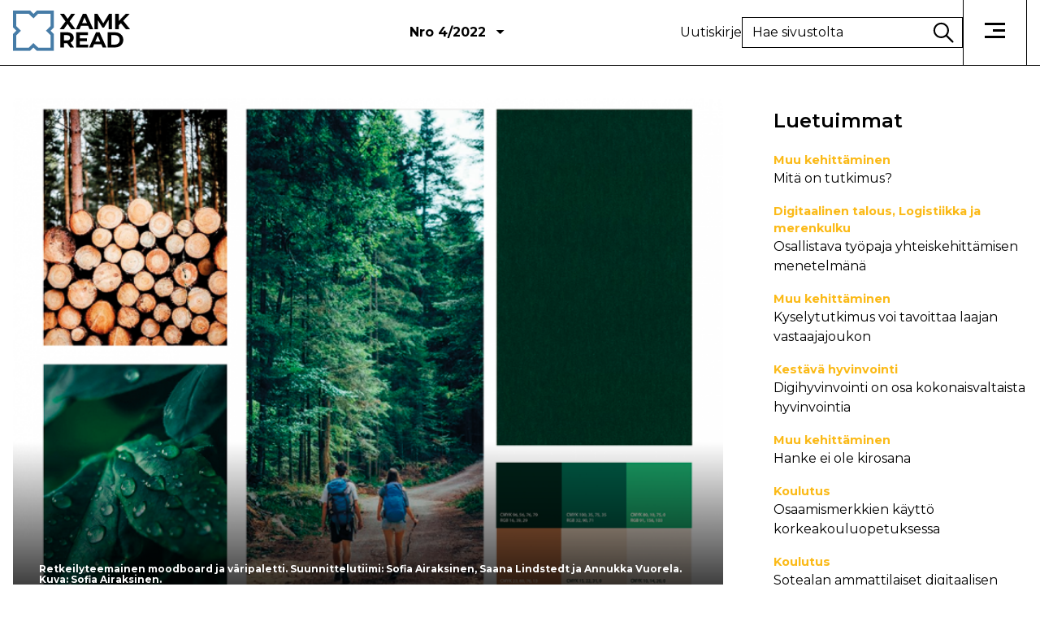

--- FILE ---
content_type: text/html; charset=UTF-8
request_url: https://read.xamk.fi/2022/digitaalinen-talous/projektina-yritysgrafiikan-suunnittelu/
body_size: 17449
content:
<!DOCTYPE html>
<html lang="fi">
<head>
<meta charset="UTF-8">
<meta name="viewport" content="width=device-width, initial-scale=1">
<link rel="profile" href="http://gmpg.org/xfn/11">
<link href="https://fonts.googleapis.com/css?family=Montserrat:300,400,600,700,800,900" rel="stylesheet">
<!-- Generate favicons: http://realfavicongenerator.net/ -->
<link rel="icon" type="image/png" href="https://read.xamk.fi/wp-content/themes/read24/images/favicons/favicon.png" sizes="192x192">

<title>Projektina yritysgrafiikan suunnittelu | READ Xamk</title>

<!-- The SEO Framework tehnyt Sybre Waaijer -->
<link rel="canonical" href="https://read.xamk.fi/2022/digitaalinen-talous/projektina-yritysgrafiikan-suunnittelu/" />
<meta name="description" content="Yritysgrafiikan suunnittelu on yksi keskeisiä työtehtäviä graafisen muotoilun alueella. Se on myös hyvin arvostettu laji, jonka merkitys yrityksen brändin…" />
<meta property="og:type" content="article" />
<meta property="og:locale" content="fi_FI" />
<meta property="og:site_name" content="READ Xamk" />
<meta property="og:title" content="Projektina yritysgrafiikan suunnittelu | READ Xamk" />
<meta property="og:description" content="Yritysgrafiikan suunnittelu on yksi keskeisiä työtehtäviä graafisen muotoilun alueella. Se on myös hyvin arvostettu laji, jonka merkitys yrityksen brändin visualisoinnissa on suuri ja vaikutus…" />
<meta property="og:url" content="https://read.xamk.fi/2022/digitaalinen-talous/projektina-yritysgrafiikan-suunnittelu/" />
<meta property="og:image" content="https://read.xamk.fi/wp-content/uploads/2022/12/Tarja-Brola_moodboard_polttopuupalsta.png" />
<meta property="og:image:width" content="1200" />
<meta property="og:image:height" content="800" />
<meta property="article:published_time" content="2022-12-05T07:00:10+00:00" />
<meta property="article:modified_time" content="2022-12-05T13:46:03+00:00" />
<meta name="twitter:card" content="summary_large_image" />
<meta name="twitter:title" content="Projektina yritysgrafiikan suunnittelu | READ Xamk" />
<meta name="twitter:description" content="Yritysgrafiikan suunnittelu on yksi keskeisiä työtehtäviä graafisen muotoilun alueella. Se on myös hyvin arvostettu laji, jonka merkitys yrityksen brändin visualisoinnissa on suuri ja vaikutus…" />
<meta name="twitter:image" content="https://read.xamk.fi/wp-content/uploads/2022/12/Tarja-Brola_moodboard_polttopuupalsta.png" />
<script type="application/ld+json">{"@context":"https://schema.org","@graph":[{"@type":"WebSite","@id":"https://read.xamk.fi/#/schema/WebSite","url":"https://read.xamk.fi/","name":"READ Xamk","description":"Kaakkois-Suomen ammattikorkeakoulun tutkimus-, kehitys- ja innovaatiotyön verkkolehti","inLanguage":"fi","potentialAction":{"@type":"SearchAction","target":{"@type":"EntryPoint","urlTemplate":"https://read.xamk.fi/search/{search_term_string}/"},"query-input":"required name=search_term_string"},"publisher":{"@type":"Organization","@id":"https://read.xamk.fi/#/schema/Organization","name":"READ Xamk","url":"https://read.xamk.fi/","logo":{"@type":"ImageObject","url":"https://read.xamk.fi/wp-content/uploads/2021/02/cropped-Xamk_Read_verkkolehti_FAVICON.png","contentUrl":"https://read.xamk.fi/wp-content/uploads/2021/02/cropped-Xamk_Read_verkkolehti_FAVICON.png","width":512,"height":512}}},{"@type":"WebPage","@id":"https://read.xamk.fi/2022/digitaalinen-talous/projektina-yritysgrafiikan-suunnittelu/","url":"https://read.xamk.fi/2022/digitaalinen-talous/projektina-yritysgrafiikan-suunnittelu/","name":"Projektina yritysgrafiikan suunnittelu | READ Xamk","description":"Yritysgrafiikan suunnittelu on yksi keskeisiä työtehtäviä graafisen muotoilun alueella. Se on myös hyvin arvostettu laji, jonka merkitys yrityksen brändin…","inLanguage":"fi","isPartOf":{"@id":"https://read.xamk.fi/#/schema/WebSite"},"breadcrumb":{"@type":"BreadcrumbList","@id":"https://read.xamk.fi/#/schema/BreadcrumbList","itemListElement":[{"@type":"ListItem","position":1,"item":"https://read.xamk.fi/","name":"READ Xamk"},{"@type":"ListItem","position":2,"item":"https://read.xamk.fi/category/digitaalinen-talous/","name":"Kategoria: Digitaalinen talous"},{"@type":"ListItem","position":3,"name":"Projektina yritysgrafiikan suunnittelu"}]},"potentialAction":{"@type":"ReadAction","target":"https://read.xamk.fi/2022/digitaalinen-talous/projektina-yritysgrafiikan-suunnittelu/"},"datePublished":"2022-12-05T07:00:10+00:00","dateModified":"2022-12-05T13:46:03+00:00","author":{"@type":"Person","@id":"https://read.xamk.fi/#/schema/Person/f8d87c9929d14de3db50f51575b187ff","name":"hallinta"}}]}</script>
<!-- / The SEO Framework tehnyt Sybre Waaijer | 7.58ms meta | 0.13ms boot -->

<link rel='dns-prefetch' href='//ajax.googleapis.com' />
<link rel="alternate" type="application/rss+xml" title="READ Xamk &raquo; syöte" href="https://read.xamk.fi/feed/" />
<link rel="alternate" type="application/rss+xml" title="READ Xamk &raquo; kommenttien syöte" href="https://read.xamk.fi/comments/feed/" />
<script type="text/javascript" id="wpp-js" src="https://read.xamk.fi/wp-content/plugins/wordpress-popular-posts/assets/js/wpp.min.js?ver=7.3.6" data-sampling="0" data-sampling-rate="100" data-api-url="https://read.xamk.fi/wp-json/wordpress-popular-posts" data-post-id="14708" data-token="003c0a58b9" data-lang="0" data-debug="0"></script>
<link rel="alternate" title="oEmbed (JSON)" type="application/json+oembed" href="https://read.xamk.fi/wp-json/oembed/1.0/embed?url=https%3A%2F%2Fread.xamk.fi%2F2022%2Fdigitaalinen-talous%2Fprojektina-yritysgrafiikan-suunnittelu%2F" />
<link rel="alternate" title="oEmbed (XML)" type="text/xml+oembed" href="https://read.xamk.fi/wp-json/oembed/1.0/embed?url=https%3A%2F%2Fread.xamk.fi%2F2022%2Fdigitaalinen-talous%2Fprojektina-yritysgrafiikan-suunnittelu%2F&#038;format=xml" />
<style id='wp-img-auto-sizes-contain-inline-css' type='text/css'>
img:is([sizes=auto i],[sizes^="auto," i]){contain-intrinsic-size:3000px 1500px}
/*# sourceURL=wp-img-auto-sizes-contain-inline-css */
</style>
<style id='wp-block-library-inline-css' type='text/css'>
:root{--wp-block-synced-color:#7a00df;--wp-block-synced-color--rgb:122,0,223;--wp-bound-block-color:var(--wp-block-synced-color);--wp-editor-canvas-background:#ddd;--wp-admin-theme-color:#007cba;--wp-admin-theme-color--rgb:0,124,186;--wp-admin-theme-color-darker-10:#006ba1;--wp-admin-theme-color-darker-10--rgb:0,107,160.5;--wp-admin-theme-color-darker-20:#005a87;--wp-admin-theme-color-darker-20--rgb:0,90,135;--wp-admin-border-width-focus:2px}@media (min-resolution:192dpi){:root{--wp-admin-border-width-focus:1.5px}}.wp-element-button{cursor:pointer}:root .has-very-light-gray-background-color{background-color:#eee}:root .has-very-dark-gray-background-color{background-color:#313131}:root .has-very-light-gray-color{color:#eee}:root .has-very-dark-gray-color{color:#313131}:root .has-vivid-green-cyan-to-vivid-cyan-blue-gradient-background{background:linear-gradient(135deg,#00d084,#0693e3)}:root .has-purple-crush-gradient-background{background:linear-gradient(135deg,#34e2e4,#4721fb 50%,#ab1dfe)}:root .has-hazy-dawn-gradient-background{background:linear-gradient(135deg,#faaca8,#dad0ec)}:root .has-subdued-olive-gradient-background{background:linear-gradient(135deg,#fafae1,#67a671)}:root .has-atomic-cream-gradient-background{background:linear-gradient(135deg,#fdd79a,#004a59)}:root .has-nightshade-gradient-background{background:linear-gradient(135deg,#330968,#31cdcf)}:root .has-midnight-gradient-background{background:linear-gradient(135deg,#020381,#2874fc)}:root{--wp--preset--font-size--normal:16px;--wp--preset--font-size--huge:42px}.has-regular-font-size{font-size:1em}.has-larger-font-size{font-size:2.625em}.has-normal-font-size{font-size:var(--wp--preset--font-size--normal)}.has-huge-font-size{font-size:var(--wp--preset--font-size--huge)}.has-text-align-center{text-align:center}.has-text-align-left{text-align:left}.has-text-align-right{text-align:right}.has-fit-text{white-space:nowrap!important}#end-resizable-editor-section{display:none}.aligncenter{clear:both}.items-justified-left{justify-content:flex-start}.items-justified-center{justify-content:center}.items-justified-right{justify-content:flex-end}.items-justified-space-between{justify-content:space-between}.screen-reader-text{border:0;clip-path:inset(50%);height:1px;margin:-1px;overflow:hidden;padding:0;position:absolute;width:1px;word-wrap:normal!important}.screen-reader-text:focus{background-color:#ddd;clip-path:none;color:#444;display:block;font-size:1em;height:auto;left:5px;line-height:normal;padding:15px 23px 14px;text-decoration:none;top:5px;width:auto;z-index:100000}html :where(.has-border-color){border-style:solid}html :where([style*=border-top-color]){border-top-style:solid}html :where([style*=border-right-color]){border-right-style:solid}html :where([style*=border-bottom-color]){border-bottom-style:solid}html :where([style*=border-left-color]){border-left-style:solid}html :where([style*=border-width]){border-style:solid}html :where([style*=border-top-width]){border-top-style:solid}html :where([style*=border-right-width]){border-right-style:solid}html :where([style*=border-bottom-width]){border-bottom-style:solid}html :where([style*=border-left-width]){border-left-style:solid}html :where(img[class*=wp-image-]){height:auto;max-width:100%}:where(figure){margin:0 0 1em}html :where(.is-position-sticky){--wp-admin--admin-bar--position-offset:var(--wp-admin--admin-bar--height,0px)}@media screen and (max-width:600px){html :where(.is-position-sticky){--wp-admin--admin-bar--position-offset:0px}}

/*# sourceURL=wp-block-library-inline-css */
</style><style id='global-styles-inline-css' type='text/css'>
:root{--wp--preset--aspect-ratio--square: 1;--wp--preset--aspect-ratio--4-3: 4/3;--wp--preset--aspect-ratio--3-4: 3/4;--wp--preset--aspect-ratio--3-2: 3/2;--wp--preset--aspect-ratio--2-3: 2/3;--wp--preset--aspect-ratio--16-9: 16/9;--wp--preset--aspect-ratio--9-16: 9/16;--wp--preset--color--black: #000000;--wp--preset--color--cyan-bluish-gray: #abb8c3;--wp--preset--color--white: #ffffff;--wp--preset--color--pale-pink: #f78da7;--wp--preset--color--vivid-red: #cf2e2e;--wp--preset--color--luminous-vivid-orange: #ff6900;--wp--preset--color--luminous-vivid-amber: #fcb900;--wp--preset--color--light-green-cyan: #7bdcb5;--wp--preset--color--vivid-green-cyan: #00d084;--wp--preset--color--pale-cyan-blue: #8ed1fc;--wp--preset--color--vivid-cyan-blue: #0693e3;--wp--preset--color--vivid-purple: #9b51e0;--wp--preset--gradient--vivid-cyan-blue-to-vivid-purple: linear-gradient(135deg,rgb(6,147,227) 0%,rgb(155,81,224) 100%);--wp--preset--gradient--light-green-cyan-to-vivid-green-cyan: linear-gradient(135deg,rgb(122,220,180) 0%,rgb(0,208,130) 100%);--wp--preset--gradient--luminous-vivid-amber-to-luminous-vivid-orange: linear-gradient(135deg,rgb(252,185,0) 0%,rgb(255,105,0) 100%);--wp--preset--gradient--luminous-vivid-orange-to-vivid-red: linear-gradient(135deg,rgb(255,105,0) 0%,rgb(207,46,46) 100%);--wp--preset--gradient--very-light-gray-to-cyan-bluish-gray: linear-gradient(135deg,rgb(238,238,238) 0%,rgb(169,184,195) 100%);--wp--preset--gradient--cool-to-warm-spectrum: linear-gradient(135deg,rgb(74,234,220) 0%,rgb(151,120,209) 20%,rgb(207,42,186) 40%,rgb(238,44,130) 60%,rgb(251,105,98) 80%,rgb(254,248,76) 100%);--wp--preset--gradient--blush-light-purple: linear-gradient(135deg,rgb(255,206,236) 0%,rgb(152,150,240) 100%);--wp--preset--gradient--blush-bordeaux: linear-gradient(135deg,rgb(254,205,165) 0%,rgb(254,45,45) 50%,rgb(107,0,62) 100%);--wp--preset--gradient--luminous-dusk: linear-gradient(135deg,rgb(255,203,112) 0%,rgb(199,81,192) 50%,rgb(65,88,208) 100%);--wp--preset--gradient--pale-ocean: linear-gradient(135deg,rgb(255,245,203) 0%,rgb(182,227,212) 50%,rgb(51,167,181) 100%);--wp--preset--gradient--electric-grass: linear-gradient(135deg,rgb(202,248,128) 0%,rgb(113,206,126) 100%);--wp--preset--gradient--midnight: linear-gradient(135deg,rgb(2,3,129) 0%,rgb(40,116,252) 100%);--wp--preset--font-size--small: 13px;--wp--preset--font-size--medium: 20px;--wp--preset--font-size--large: 36px;--wp--preset--font-size--x-large: 42px;--wp--preset--spacing--20: 0.44rem;--wp--preset--spacing--30: 0.67rem;--wp--preset--spacing--40: 1rem;--wp--preset--spacing--50: 1.5rem;--wp--preset--spacing--60: 2.25rem;--wp--preset--spacing--70: 3.38rem;--wp--preset--spacing--80: 5.06rem;--wp--preset--shadow--natural: 6px 6px 9px rgba(0, 0, 0, 0.2);--wp--preset--shadow--deep: 12px 12px 50px rgba(0, 0, 0, 0.4);--wp--preset--shadow--sharp: 6px 6px 0px rgba(0, 0, 0, 0.2);--wp--preset--shadow--outlined: 6px 6px 0px -3px rgb(255, 255, 255), 6px 6px rgb(0, 0, 0);--wp--preset--shadow--crisp: 6px 6px 0px rgb(0, 0, 0);}:where(.is-layout-flex){gap: 0.5em;}:where(.is-layout-grid){gap: 0.5em;}body .is-layout-flex{display: flex;}.is-layout-flex{flex-wrap: wrap;align-items: center;}.is-layout-flex > :is(*, div){margin: 0;}body .is-layout-grid{display: grid;}.is-layout-grid > :is(*, div){margin: 0;}:where(.wp-block-columns.is-layout-flex){gap: 2em;}:where(.wp-block-columns.is-layout-grid){gap: 2em;}:where(.wp-block-post-template.is-layout-flex){gap: 1.25em;}:where(.wp-block-post-template.is-layout-grid){gap: 1.25em;}.has-black-color{color: var(--wp--preset--color--black) !important;}.has-cyan-bluish-gray-color{color: var(--wp--preset--color--cyan-bluish-gray) !important;}.has-white-color{color: var(--wp--preset--color--white) !important;}.has-pale-pink-color{color: var(--wp--preset--color--pale-pink) !important;}.has-vivid-red-color{color: var(--wp--preset--color--vivid-red) !important;}.has-luminous-vivid-orange-color{color: var(--wp--preset--color--luminous-vivid-orange) !important;}.has-luminous-vivid-amber-color{color: var(--wp--preset--color--luminous-vivid-amber) !important;}.has-light-green-cyan-color{color: var(--wp--preset--color--light-green-cyan) !important;}.has-vivid-green-cyan-color{color: var(--wp--preset--color--vivid-green-cyan) !important;}.has-pale-cyan-blue-color{color: var(--wp--preset--color--pale-cyan-blue) !important;}.has-vivid-cyan-blue-color{color: var(--wp--preset--color--vivid-cyan-blue) !important;}.has-vivid-purple-color{color: var(--wp--preset--color--vivid-purple) !important;}.has-black-background-color{background-color: var(--wp--preset--color--black) !important;}.has-cyan-bluish-gray-background-color{background-color: var(--wp--preset--color--cyan-bluish-gray) !important;}.has-white-background-color{background-color: var(--wp--preset--color--white) !important;}.has-pale-pink-background-color{background-color: var(--wp--preset--color--pale-pink) !important;}.has-vivid-red-background-color{background-color: var(--wp--preset--color--vivid-red) !important;}.has-luminous-vivid-orange-background-color{background-color: var(--wp--preset--color--luminous-vivid-orange) !important;}.has-luminous-vivid-amber-background-color{background-color: var(--wp--preset--color--luminous-vivid-amber) !important;}.has-light-green-cyan-background-color{background-color: var(--wp--preset--color--light-green-cyan) !important;}.has-vivid-green-cyan-background-color{background-color: var(--wp--preset--color--vivid-green-cyan) !important;}.has-pale-cyan-blue-background-color{background-color: var(--wp--preset--color--pale-cyan-blue) !important;}.has-vivid-cyan-blue-background-color{background-color: var(--wp--preset--color--vivid-cyan-blue) !important;}.has-vivid-purple-background-color{background-color: var(--wp--preset--color--vivid-purple) !important;}.has-black-border-color{border-color: var(--wp--preset--color--black) !important;}.has-cyan-bluish-gray-border-color{border-color: var(--wp--preset--color--cyan-bluish-gray) !important;}.has-white-border-color{border-color: var(--wp--preset--color--white) !important;}.has-pale-pink-border-color{border-color: var(--wp--preset--color--pale-pink) !important;}.has-vivid-red-border-color{border-color: var(--wp--preset--color--vivid-red) !important;}.has-luminous-vivid-orange-border-color{border-color: var(--wp--preset--color--luminous-vivid-orange) !important;}.has-luminous-vivid-amber-border-color{border-color: var(--wp--preset--color--luminous-vivid-amber) !important;}.has-light-green-cyan-border-color{border-color: var(--wp--preset--color--light-green-cyan) !important;}.has-vivid-green-cyan-border-color{border-color: var(--wp--preset--color--vivid-green-cyan) !important;}.has-pale-cyan-blue-border-color{border-color: var(--wp--preset--color--pale-cyan-blue) !important;}.has-vivid-cyan-blue-border-color{border-color: var(--wp--preset--color--vivid-cyan-blue) !important;}.has-vivid-purple-border-color{border-color: var(--wp--preset--color--vivid-purple) !important;}.has-vivid-cyan-blue-to-vivid-purple-gradient-background{background: var(--wp--preset--gradient--vivid-cyan-blue-to-vivid-purple) !important;}.has-light-green-cyan-to-vivid-green-cyan-gradient-background{background: var(--wp--preset--gradient--light-green-cyan-to-vivid-green-cyan) !important;}.has-luminous-vivid-amber-to-luminous-vivid-orange-gradient-background{background: var(--wp--preset--gradient--luminous-vivid-amber-to-luminous-vivid-orange) !important;}.has-luminous-vivid-orange-to-vivid-red-gradient-background{background: var(--wp--preset--gradient--luminous-vivid-orange-to-vivid-red) !important;}.has-very-light-gray-to-cyan-bluish-gray-gradient-background{background: var(--wp--preset--gradient--very-light-gray-to-cyan-bluish-gray) !important;}.has-cool-to-warm-spectrum-gradient-background{background: var(--wp--preset--gradient--cool-to-warm-spectrum) !important;}.has-blush-light-purple-gradient-background{background: var(--wp--preset--gradient--blush-light-purple) !important;}.has-blush-bordeaux-gradient-background{background: var(--wp--preset--gradient--blush-bordeaux) !important;}.has-luminous-dusk-gradient-background{background: var(--wp--preset--gradient--luminous-dusk) !important;}.has-pale-ocean-gradient-background{background: var(--wp--preset--gradient--pale-ocean) !important;}.has-electric-grass-gradient-background{background: var(--wp--preset--gradient--electric-grass) !important;}.has-midnight-gradient-background{background: var(--wp--preset--gradient--midnight) !important;}.has-small-font-size{font-size: var(--wp--preset--font-size--small) !important;}.has-medium-font-size{font-size: var(--wp--preset--font-size--medium) !important;}.has-large-font-size{font-size: var(--wp--preset--font-size--large) !important;}.has-x-large-font-size{font-size: var(--wp--preset--font-size--x-large) !important;}
/*# sourceURL=global-styles-inline-css */
</style>

<style id='classic-theme-styles-inline-css' type='text/css'>
/*! This file is auto-generated */
.wp-block-button__link{color:#fff;background-color:#32373c;border-radius:9999px;box-shadow:none;text-decoration:none;padding:calc(.667em + 2px) calc(1.333em + 2px);font-size:1.125em}.wp-block-file__button{background:#32373c;color:#fff;text-decoration:none}
/*# sourceURL=/wp-includes/css/classic-themes.min.css */
</style>
<link rel='stylesheet' id='cptch_stylesheet-css' href='https://read.xamk.fi/wp-content/plugins/captcha-bck/css/front_end_style.css?ver=4.3.6' type='text/css' media='all' />
<link rel='stylesheet' id='dashicons-css' href='https://read.xamk.fi/wp-includes/css/dashicons.min.css?ver=6.9' type='text/css' media='all' />
<link rel='stylesheet' id='cptch_desktop_style-css' href='https://read.xamk.fi/wp-content/plugins/captcha-bck/css/desktop_style.css?ver=4.3.6' type='text/css' media='all' />
<link rel='stylesheet' id='contact-form-7-css' href='https://read.xamk.fi/wp-content/plugins/contact-form-7/includes/css/styles.css?ver=6.1.4' type='text/css' media='all' />
<style id='contact-form-7-inline-css' type='text/css'>
.wpcf7 .wpcf7-recaptcha iframe {margin-bottom: 0;}.wpcf7 .wpcf7-recaptcha[data-align="center"] > div {margin: 0 auto;}.wpcf7 .wpcf7-recaptcha[data-align="right"] > div {margin: 0 0 0 auto;}
/*# sourceURL=contact-form-7-inline-css */
</style>
<link rel='stylesheet' id='wordpress-popular-posts-css-css' href='https://read.xamk.fi/wp-content/plugins/wordpress-popular-posts/assets/css/wpp.css?ver=7.3.6' type='text/css' media='all' />
<link rel='stylesheet' id='styles-css' href='https://read.xamk.fi/wp-content/themes/read24/css/layout.css?ver=2.0.0' type='text/css' media='all' />
<link rel='stylesheet' id='ari-fancybox-css' href='https://read.xamk.fi/wp-content/plugins/ari-fancy-lightbox/assets/fancybox/jquery.fancybox.min.css?ver=1.4.1' type='text/css' media='all' />
<style id='ari-fancybox-inline-css' type='text/css'>
BODY .fancybox-container{z-index:200000}BODY .fancybox-is-open .fancybox-bg{opacity:0.87}BODY .fancybox-bg {background-color:#0f0f11}BODY .fancybox-thumbs {background-color:#ffffff}
/*# sourceURL=ari-fancybox-inline-css */
</style>
<script type="text/javascript" src="https://ajax.googleapis.com/ajax/libs/jquery/3.7.1/jquery.min.js?ver=6.9" id="jquery-js"></script>
<script type="text/javascript" id="ari-fancybox-js-extra">
/* <![CDATA[ */
var ARI_FANCYBOX = {"lightbox":{"backFocus":false,"trapFocus":false,"thumbs":{"hideOnClose":false},"touch":{"vertical":true,"momentum":true},"buttons":["slideShow","fullScreen","thumbs","close"],"lang":"custom","i18n":{"custom":{"PREV":"Previous","NEXT":"Next","PLAY_START":"Start slideshow (P)","PLAY_STOP":"Stop slideshow (P)","FULL_SCREEN":"Full screen (F)","THUMBS":"Thumbnails (G)","CLOSE":"Close (Esc)","ERROR":"The requested content cannot be loaded. \u003Cbr/\u003E Please try again later."}}},"convert":{"images":{"convert":true,"post_grouping":true,"grouping_selector":".wp-block-image a","titleFromExif":true}},"sanitize":null,"viewers":{"pdfjs":{"url":"https://read.xamk.fi/wp-content/plugins/ari-fancy-lightbox/assets/pdfjs/web/viewer.html"}}};
//# sourceURL=ari-fancybox-js-extra
/* ]]> */
</script>
<script type="text/javascript" src="https://read.xamk.fi/wp-content/plugins/ari-fancy-lightbox/assets/fancybox/jquery.fancybox.min.js?ver=1.4.1" id="ari-fancybox-js"></script>
<link rel="https://api.w.org/" href="https://read.xamk.fi/wp-json/" /><link rel="alternate" title="JSON" type="application/json" href="https://read.xamk.fi/wp-json/wp/v2/posts/14708" /><link rel="EditURI" type="application/rsd+xml" title="RSD" href="https://read.xamk.fi/xmlrpc.php?rsd" />
            <style id="wpp-loading-animation-styles">@-webkit-keyframes bgslide{from{background-position-x:0}to{background-position-x:-200%}}@keyframes bgslide{from{background-position-x:0}to{background-position-x:-200%}}.wpp-widget-block-placeholder,.wpp-shortcode-placeholder{margin:0 auto;width:60px;height:3px;background:#dd3737;background:linear-gradient(90deg,#dd3737 0%,#571313 10%,#dd3737 100%);background-size:200% auto;border-radius:3px;-webkit-animation:bgslide 1s infinite linear;animation:bgslide 1s infinite linear}</style>
            <!-- Analytics by WP Statistics - https://wp-statistics.com -->
<link rel="icon" href="https://read.xamk.fi/wp-content/uploads/2021/02/cropped-Xamk_Read_verkkolehti_FAVICON-32x32.png" sizes="32x32" />
<link rel="icon" href="https://read.xamk.fi/wp-content/uploads/2021/02/cropped-Xamk_Read_verkkolehti_FAVICON-192x192.png" sizes="192x192" />
<link rel="apple-touch-icon" href="https://read.xamk.fi/wp-content/uploads/2021/02/cropped-Xamk_Read_verkkolehti_FAVICON-180x180.png" />
<meta name="msapplication-TileImage" content="https://read.xamk.fi/wp-content/uploads/2021/02/cropped-Xamk_Read_verkkolehti_FAVICON-270x270.png" />
		<style type="text/css" id="wp-custom-css">
			figure[id^="attachment_"] {
	max-width: 100% !important;
	display: block;
}		</style>
		
</head>

<body class="wp-singular post-template-default single single-post postid-14708 single-format-standard wp-custom-logo wp-theme-read24 alasivu">

<header class="site-header">
  <div class="container">
    <div class="left">
      <div class="logo">
        <a href="https://read.xamk.fi/" class="custom-logo-link" rel="home"><img width="1" height="1" src="https://read.xamk.fi/wp-content/uploads/2024/03/xamk_read_logo-1.svg" class="custom-logo" alt="READ Xamk" decoding="async" /></a>      </div>
      <div class="description">
        Kaakkois-Suomen ammattikorkeakoulun tutkimus-, kehitys- ja innovaatiotyön verkkolehti      </div>
           <div class="numerot">
          <span class="issues-number">Nro 4/2022 <span class="arrow-down"></span></span>
          <ul class="issues-list">
              <li>
          <a href="https://read.xamk.fi/numerot/numero-3-8/">
                    <span>3/2024</span>
          </a>
        </li>
              <li>
          <a href="https://read.xamk.fi/numerot/kyberread-kyberturvallisuuden-teemanumero/">
                    <span>2b/2024</span>
          </a>
        </li>
              <li>
          <a href="https://read.xamk.fi/numerot/numero-2-7/">
          <img width="71" height="84" src="https://read.xamk.fi/wp-content/uploads/2024/05/Puuhuone_Manu-Eloaho-ok-71x84.jpg" class="attachment-issue-thumb size-issue-thumb wp-post-image" alt="Näkymä puulla sisustetusta huoneesta kattoikkunarakenteen läpi luontoon." decoding="async" />          <span>2/2024</span>
          </a>
        </li>
              <li>
          <a href="https://read.xamk.fi/numerot/numero-1-6/">
          <img width="71" height="84" src="https://read.xamk.fi/wp-content/uploads/2024/03/Satu-Huurtomaa_Biohiilet-paakuva-ok-71x84.jpg" class="attachment-issue-thumb size-issue-thumb wp-post-image" alt="Kuvassa on mustaa, hiiltynyttä puuta puisella pinnalla." decoding="async" />          <span>1/2024</span>
          </a>
        </li>
              <li>
          <a href="https://read.xamk.fi/numerot/4-2023/">
          <img width="71" height="84" src="https://read.xamk.fi/wp-content/uploads/2023/12/KimmoMikander_XAMK2023_kuva_PihlaLiukkonen_Kontrastia-2-71x84.png" class="attachment-issue-thumb size-issue-thumb wp-post-image" alt="" decoding="async" />          <span>4/2023</span>
          </a>
        </li>
              <li>
          <a href="https://read.xamk.fi/numerot/logistiikan-ja-merenkulun-teemanumero/">
          <img width="71" height="84" src="https://read.xamk.fi/wp-content/uploads/2023/10/Halonen1_paakuva-71x84.png" class="attachment-issue-thumb size-issue-thumb wp-post-image" alt="" decoding="async" />          <span>3b/2023</span>
          </a>
        </li>
              <li>
          <a href="https://read.xamk.fi/numerot/numero-3-7/">
          <img width="71" height="84" src="https://read.xamk.fi/wp-content/uploads/2023/10/Taina-Harmoinen-ym_klusteri_paakuva_maaret-71x84.jpg" class="attachment-issue-thumb size-issue-thumb wp-post-image" alt="Kolmen kuvan yhdistelmä, jossa vasemmalla on ylhäältä otettu kuva tiestä ja sillasta veden ja metsän ympäröimänä. Keskellä on kuva ihmishahmoisesta robotista. Oikealla on kuva tarjottimesta, jossa on pienillä lautasilla ja vadeilla erilaisia ruokia." decoding="async" />          <span>3/2023</span>
          </a>
        </li>
              <li>
          <a href="https://read.xamk.fi/numerot/numero-2-2023/">
          <img width="71" height="84" src="https://read.xamk.fi/wp-content/uploads/2023/05/Sanna-Mari-Poyry_kayttajalahtoinen-71x84.png" class="attachment-issue-thumb size-issue-thumb wp-post-image" alt="" decoding="async" />          <span>2/2023</span>
          </a>
        </li>
              <li>
          <a href="https://read.xamk.fi/numerot/numero-1-2023/">
          <img width="71" height="84" src="https://read.xamk.fi/wp-content/uploads/2023/03/Anna-Dunderfelt_Kalle-Pesonen_paakuva-71x84.png" class="attachment-issue-thumb size-issue-thumb wp-post-image" alt="" decoding="async" />          <span>1/2023</span>
          </a>
        </li>
              <li>
          <a href="https://read.xamk.fi/numerot/numero-4-5/">
          <img width="71" height="84" src="https://read.xamk.fi/wp-content/uploads/2022/12/Lasse-Pulkkinen_Kuva1-71x84.png" class="attachment-issue-thumb size-issue-thumb wp-post-image" alt="" decoding="async" />          <span>4/2022</span>
          </a>
        </li>
              <li>
          <a href="https://read.xamk.fi/numerot/juvenian-teemanumero/">
          <img width="71" height="84" src="https://read.xamk.fi/wp-content/uploads/2022/11/2_savostamo_etusivu-71x84.png" class="attachment-issue-thumb size-issue-thumb wp-post-image" alt="" decoding="async" />          <span>3b/2022</span>
          </a>
        </li>
              <li>
          <a href="https://read.xamk.fi/numerot/numero-3-6/">
          <img width="71" height="84" src="https://read.xamk.fi/wp-content/uploads/2022/10/Minna-Nieminen_pexels-1-71x84.png" class="attachment-issue-thumb size-issue-thumb wp-post-image" alt="" decoding="async" />          <span>3/2022</span>
          </a>
        </li>
              <li>
          <a href="https://read.xamk.fi/numerot/numero-2-6/">
          <img width="71" height="84" src="https://read.xamk.fi/wp-content/uploads/2022/05/Marko-Tanskanen_Paakuva-Canva-71x84.png" class="attachment-issue-thumb size-issue-thumb wp-post-image" alt="Kuvituskuva." decoding="async" />          <span>2/2022</span>
          </a>
        </li>
              <li>
          <a href="https://read.xamk.fi/numerot/numero-1-5/">
          <img width="71" height="84" src="https://read.xamk.fi/wp-content/uploads/2022/03/Tiia-Mari_Eilola_Kirjolohi_Kuva-Pro-Kala-ry-71x84.png" class="attachment-issue-thumb size-issue-thumb wp-post-image" alt="Kuvassa kirjolohi." decoding="async" />          <span>1/2022</span>
          </a>
        </li>
              <li>
          <a href="https://read.xamk.fi/numerot/numero-4-4/">
          <img width="71" height="84" src="https://read.xamk.fi/wp-content/uploads/2021/12/Suvi-Lamberg_deskcycle_kokonaan-71x84.png" class="attachment-issue-thumb size-issue-thumb wp-post-image" alt="Kuvassa sähkötyöpöydän alla on polkulaite, jota pöydän ääressä työskentelevä polkee istuessaan tietokoneen ääressä." decoding="async" />          <span>4/2021</span>
          </a>
        </li>
              <li>
          <a href="https://read.xamk.fi/numerot/numero-3-5/">
          <img width="71" height="84" src="https://read.xamk.fi/wp-content/uploads/2021/10/Kaija-Villman_Mervi-Rajahonka_In4Aha_picture11-71x84.png" class="attachment-issue-thumb size-issue-thumb wp-post-image" alt="Kuvassa ikääntyvä henkilö katsoo kädessään olevaa älypuhelinta hymyillen. Pöydällä on läppäri." decoding="async" />          <span>3/2021</span>
          </a>
        </li>
              <li>
          <a href="https://read.xamk.fi/numerot/numero-2-5/">
          <img width="71" height="84" src="https://read.xamk.fi/wp-content/uploads/2021/05/UTK_isokuva-71x84.png" class="attachment-issue-thumb size-issue-thumb wp-post-image" alt="Kuvassa valkotakkinen henkilö, jolla siniset hanskat. Hän pitää kädessään osaa, ja pöydällä on lisää osia." decoding="async" />          <span>2/2021</span>
          </a>
        </li>
              <li>
          <a href="https://read.xamk.fi/numerot/numero-1-2021/">
          <img width="71" height="84" src="https://read.xamk.fi/wp-content/uploads/2021/03/Kirsi-Tallinen-ym_lampoprassi-yhdistelmakuva-paakuvaksi_uusirajaus-71x84.png" class="attachment-issue-thumb size-issue-thumb wp-post-image" alt="Kuvassa vasemmalla näkyy lämpöprässäystestien raakamateriaalia kuten haketta ja perunaa. Oikealla näkyy lämpöprässäyksen lopputuotteita, litistettyjä levyjä, joissa hakemainen pinta." decoding="async" />          <span>1/2021</span>
          </a>
        </li>
              <li>
          <a href="https://read.xamk.fi/numerot/numero-4-3/">
          <img width="71" height="84" src="https://read.xamk.fi/wp-content/uploads/2020/11/huurtomaa-1-71x84.jpg" class="attachment-issue-thumb size-issue-thumb wp-post-image" alt="" decoding="async" />          <span>4/2020</span>
          </a>
        </li>
              <li>
          <a href="https://read.xamk.fi/numerot/numero-3-4/">
          <img width="71" height="84" src="https://read.xamk.fi/wp-content/uploads/2020/09/hakala1-71x84.jpg" class="attachment-issue-thumb size-issue-thumb wp-post-image" alt="" decoding="async" />          <span>3/2020</span>
          </a>
        </li>
              <li>
          <a href="https://read.xamk.fi/numerot/numero-2-4/">
          <img width="71" height="84" src="https://read.xamk.fi/wp-content/uploads/2020/05/ARTKUVA-71x84.jpg" class="attachment-issue-thumb size-issue-thumb wp-post-image" alt="" decoding="async" />          <span>2/2020</span>
          </a>
        </li>
              <li>
          <a href="https://read.xamk.fi/numerot/numero-1-4/">
          <img width="71" height="84" src="https://read.xamk.fi/wp-content/uploads/2020/02/nieminen2-71x84.jpg" class="attachment-issue-thumb size-issue-thumb wp-post-image" alt="" decoding="async" />          <span>1/2020</span>
          </a>
        </li>
              <li>
          <a href="https://read.xamk.fi/numerot/numero-4-2/">
          <img width="71" height="84" src="https://read.xamk.fi/wp-content/uploads/2019/11/Tanskanen1-71x84.jpg" class="attachment-issue-thumb size-issue-thumb wp-post-image" alt="" decoding="async" />          <span>4/2019</span>
          </a>
        </li>
              <li>
          <a href="https://read.xamk.fi/numerot/numero-3-3/">
          <img width="71" height="84" src="https://read.xamk.fi/wp-content/uploads/2019/09/hytonen2-1-71x84.jpg" class="attachment-issue-thumb size-issue-thumb wp-post-image" alt="" decoding="async" />          <span>3/2019</span>
          </a>
        </li>
              <li>
          <a href="https://read.xamk.fi/numerot/numero-2-3/">
          <img width="71" height="84" src="https://read.xamk.fi/wp-content/uploads/2019/05/Pulkkinen-1-71x84.jpg" class="attachment-issue-thumb size-issue-thumb wp-post-image" alt="" decoding="async" />          <span>2/2019</span>
          </a>
        </li>
              <li>
          <a href="https://read.xamk.fi/numerot/numero-1-3/">
          <img width="71" height="84" src="https://read.xamk.fi/wp-content/uploads/2019/03/miettinen6-71x84.jpg" class="attachment-issue-thumb size-issue-thumb wp-post-image" alt="" decoding="async" />          <span>1/2019</span>
          </a>
        </li>
              <li>
          <a href="https://read.xamk.fi/numerot/numero-4/">
          <img width="71" height="84" src="https://read.xamk.fi/wp-content/uploads/2018/12/lybeck-71x84.jpg" class="attachment-issue-thumb size-issue-thumb wp-post-image" alt="" decoding="async" />          <span>4/2018</span>
          </a>
        </li>
              <li>
          <a href="https://read.xamk.fi/numerot/numero-3-2/">
          <img width="71" height="84" src="https://read.xamk.fi/wp-content/uploads/2018/10/paakirj4-71x84.jpg" class="attachment-issue-thumb size-issue-thumb wp-post-image" alt="" decoding="async" />          <span>3/2018</span>
          </a>
        </li>
              <li>
          <a href="https://read.xamk.fi/numerot/numero-2-2/">
          <img width="71" height="84" src="https://read.xamk.fi/wp-content/uploads/2018/05/kosonen4-71x84.jpg" class="attachment-issue-thumb size-issue-thumb wp-post-image" alt="" decoding="async" />          <span>2/2018</span>
          </a>
        </li>
              <li>
          <a href="https://read.xamk.fi/numerot/numero-1-2/">
          <img width="71" height="84" src="https://read.xamk.fi/wp-content/uploads/2018/03/kaski-artikk_kuva3-2-71x84.jpg" class="attachment-issue-thumb size-issue-thumb wp-post-image" alt="" decoding="async" />          <span>1/2018</span>
          </a>
        </li>
              <li>
          <a href="https://read.xamk.fi/numerot/numero-3/">
          <img width="71" height="84" src="https://read.xamk.fi/wp-content/uploads/2017/12/kansainvalisyyskaroliina-71x84.jpg" class="attachment-issue-thumb size-issue-thumb wp-post-image" alt="" decoding="async" />          <span>3/2017</span>
          </a>
        </li>
              <li>
          <a href="https://read.xamk.fi/numerot/numero-2/">
          <img width="71" height="84" src="https://read.xamk.fi/wp-content/uploads/2017/09/Stadiumi2-71x84.jpg" class="attachment-issue-thumb size-issue-thumb wp-post-image" alt="" decoding="async" />          <span>2/2017</span>
          </a>
        </li>
              <li>
          <a href="https://read.xamk.fi/numerot/numero-1/">
          <img width="71" height="84" src="https://read.xamk.fi/wp-content/uploads/2017/05/Luonnon1-71x84.jpg" class="attachment-issue-thumb size-issue-thumb wp-post-image" alt="" decoding="async" />          <span>1/2017</span>
          </a>
        </li>
                  </ul>
      </div>
          </div>
    <div class="right-side">
      <a class="newsletter-link" href="https://read.xamk.fi/uutiskirje">Uutiskirje</a>
      <div class="search-box">
      	<form role="search" method="get" id="searchform" class="searchform" action="https://read.xamk.fi/">
  <input type="text" value=""aria-label="Hae sivustolta" name="s" id="s" placeholder="Hae sivustolta" />
  <input type="image" alt="hae-nappi" src="https://read.xamk.fi/wp-content/themes/read24/images/search-icon.svg" />
</form>      </div>
      <div class="menu">
        <button class="menu-btn">
          <span class="top"></span>
          <span class="middle"></span>
          <span class="bottom"></span>
        </button>
        <div class="menu-container">
          <ul id="menu-main" class="menu-items"><li id="menu-item-16509" class="menu-item menu-item-type-taxonomy menu-item-object-category current-post-ancestor current-menu-parent current-post-parent menu-item-16509"><a href="https://read.xamk.fi/category/digitaalinen-talous/">Digitaalinen talous</a></li>
<li id="menu-item-16510" class="menu-item menu-item-type-taxonomy menu-item-object-category menu-item-16510"><a href="https://read.xamk.fi/category/kestava-hyvinvointi/">Kestävä hyvinvointi</a></li>
<li id="menu-item-16511" class="menu-item menu-item-type-taxonomy menu-item-object-category menu-item-16511"><a href="https://read.xamk.fi/category/koulutus/">Koulutus</a></li>
<li id="menu-item-16512" class="menu-item menu-item-type-taxonomy menu-item-object-category menu-item-16512"><a href="https://read.xamk.fi/category/liitupolya/">Liitupölyä</a></li>
<li id="menu-item-16513" class="menu-item menu-item-type-taxonomy menu-item-object-category menu-item-16513"><a href="https://read.xamk.fi/category/logistiikka-ja-merenkulku/">Logistiikka ja merenkulku</a></li>
<li id="menu-item-16514" class="menu-item menu-item-type-taxonomy menu-item-object-category menu-item-16514"><a href="https://read.xamk.fi/category/luovat-alat/">Luovat alat</a></li>
<li id="menu-item-16515" class="menu-item menu-item-type-taxonomy menu-item-object-category menu-item-16515"><a href="https://read.xamk.fi/category/metsa-ymparisto-ja-energia/">Metsä, ympäristö ja energia</a></li>
<li id="menu-item-16516" class="menu-item menu-item-type-taxonomy menu-item-object-category menu-item-16516"><a href="https://read.xamk.fi/category/muu-kehittaminen/">Muu kehittäminen</a></li>
<li id="menu-item-16517" class="menu-item menu-item-type-taxonomy menu-item-object-category menu-item-16517"><a href="https://read.xamk.fi/category/paakirjoitus/">Pääkirjoitus</a></li>
<li id="menu-item-16518" class="menu-item menu-item-type-taxonomy menu-item-object-category menu-item-16518"><a href="https://read.xamk.fi/category/vastauksia/">Vastauksia</a></li>
</ul>          <p><img src="https://read.xamk.fi/wp-content/themes/read24/images/xamk-logo.svg" alt="Xamk" /></p>
          <p>Xamk READ on Kaakkois-Suomen ammattikorkeakoulun tutkimus-, kehitys- ja innovaatiotyön verkkolehti</p>
          <p>ISSN 2323-6353</p>
          <p>Päätoimittaja Kalevi Niemi<br />Toimitussihteeri Anne Hytönen<br />Sähköposti etunimi.sukunimi@xamk.fi</p>
          <p><a href="http://read.xamk.fi">read.xamk.fi</a></p>
          <p><a href="https://read.xamk.fi/read-verkkolehden-saavutettavuusseloste/">Saavutettavuusseloste</a></p>
        </div>
      </div>
    </div>
  </div>
</header><div class="container">
	<div class="content">
    <main class="main-content cf">
      
					
  <article id="post-14708" class="post-14708 post type-post status-publish format-standard has-post-thumbnail hentry category-digitaalinen-talous tag-opiskelu tag-projektit tag-yhteistyo">
    <div class="article-image">
      <img width="763" height="551" src="https://read.xamk.fi/wp-content/uploads/2022/12/Tarja-Brola_moodboard_polttopuupalsta-763x551.png" class="attachment-post-image size-post-image wp-post-image" alt="" decoding="async" fetchpriority="high" />            <span class="image-caption">
        Retkeilyteemainen moodboard ja väripaletti. Suunnittelutiimi: Sofia Airaksinen, Saana Lindstedt ja Annukka Vuorela. Kuva: Sofia Airaksinen.      </span>
          </div>
    <div class="article-content">
    <header class="entry-header">
      <h1 class="entry-title">Projektina yritysgrafiikan suunnittelu</h1>        <div class="entry-meta cat">
          <a href="https://read.xamk.fi/category/digitaalinen-talous/" alt="View all posts in Digitaalinen talous">Digitaalinen talous</a>        </div>
        <span class="pvm">05.12.2022</span>
    </header><!-- .entry-header -->

    <div class="share-buttons"><a target="_blank" href="https://www.facebook.com/sharer/sharer.php?u=https%3A%2F%2Fread.xamk.fi%2F2022%2Fdigitaalinen-talous%2Fprojektina-yritysgrafiikan-suunnittelu%2F" class="share-button facebook">Facebook</a><a target="_blank" href="https://twitter.com/intent/tweet?text=Projektina+yritysgrafiikan+suunnittelu&url=https%3A%2F%2Fread.xamk.fi%2F2022%2Fdigitaalinen-talous%2Fprojektina-yritysgrafiikan-suunnittelu%2F" class="share-button twitter">Twitter</a><a target="_blank" href="https://plus.google.com/share?url=https%3A%2F%2Fread.xamk.fi%2F2022%2Fdigitaalinen-talous%2Fprojektina-yritysgrafiikan-suunnittelu%2F" class="share-button google-plus">Google+</a><a target="_blank" href="whatsapp://send?text=Projektina+yritysgrafiikan+suunnittelu https%3A%2F%2Fread.xamk.fi%2F2022%2Fdigitaalinen-talous%2Fprojektina-yritysgrafiikan-suunnittelu%2F" class="share-button whatsapp">Whatsapp</a><a href="mailto:?subject=Projektina+yritysgrafiikan+suunnittelu&body=https%3A%2F%2Fread.xamk.fi%2F2022%2Fdigitaalinen-talous%2Fprojektina-yritysgrafiikan-suunnittelu%2F" class="share-button email">Email</a></div>
    <div class="entry-content">
      <p class="ingressi">Yritysgrafiikan suunnittelu on yksi keskeisiä työtehtäviä graafisen muotoilun alueella. Se on myös hyvin arvostettu laji, jonka merkitys yrityksen brändin visualisoinnissa on suuri ja vaikutus pitkäkestoinen.</p>
<p>Design Office on Kulttuurin yksikön sekä Yrittäjyyden- ja innovaatioiden tutkimus- ja koulutusyksikkö Xentren yhteinen pilotti, jossa kehitetään yrittäjyyden polkuja ja työkaluja sekä malleja yrittäjyysopetuksen menetelmistä. Design Office -opintojakson yhtenä asiakasprojektina opiskelijat suunnittelivat yritystään perustamassa olevalle metsätalouden opiskelijaryhmälle yritysilmeen. Suunnittelutiimin jäsenet olivat <strong>Sofia Airaksinen, Saana Lindsted</strong> ja <strong>Annukka Vuorela.</strong></p>
<p>Polttopuupalsta on kolmen metsätalouden opiskelijan aloittava yritys, joka yhdistää alustatalousratkaisulla harvennushakkuut ja polttopuun käyttäjät. Yrityksen arvot tulevat vahvasti metsästä ja kestävästä kehityksestä. Aloittava yritys tarvitsi tunnuksen, joka on osa graafista ohjeistoa. Tulevia yrittäjä haastateltiin heidän toiveistaan yrityksen graafisen ilmeen suunnittelulle.</p>
<p style="padding-left: 40px;"><em>”Aluksi kartoitimme yrityksen tarpeet ja toiveet. Sovimme myös heti ensitapaamisella suuntaa antavan aikataulun, jota seuraisimme.”</em></p>
<p>Yrityksen graafinen ohjeisto koostuu logosta/tunnuksesta, typografiasta, värimaailmasta, kuvituksista ja graafisista elementeistä sekä näiden käyttötavasta ja kohteista. Ohjeiston tarkoitus on pitää yrityksen ilme yhtenäisenä kaikissa viestintäkanavissa. Tämän lisäksi yrittäjät tarvitsivat esitteen ja toiveena oli vielä nettisivun ilmeen suunnitteleminen.</p>
<p style="padding-left: 40px;"><em>”Yhteydenpito toimi Teamsia, sähköpostia ja Whatsappia käyttäen. Isommat aiheet ja kokonaisuudet kävimme läpi Teams-palavereissa ja pienemmät, kiireellisemmät asiat hoidimme Whatsappin välityksellä.”</em></p>
<p>Suunnittelutiimin jäsenillä oli jo yritysgrafiikan opinnot hallussaan, joten Design Officen puitteissa heille avautui mahdollisuus kehittää yritysyhteistyötaitoja ja tietoja. Koska kyseessä oli opiskelijoilta opiskelijoille -projekti, toi se omat haasteensa yhteiseen tekemiseen.</p>
<p>Aikataulussa pysyminen tuotti haasteita. Nuoret yrittäjät olivat kovin kiireisiä, ja opintojakso puolestaan tietyn ajan pituinen. Jämäkän projektipäällikön avulla suunnittelu kuitenkin eteni sovitusti.</p>
<figure id="attachment_14710" aria-describedby="caption-attachment-14710" style="width: 750px" class="wp-caption aligncenter"><a href="https://read.xamk.fi/wp-content/uploads/2022/12/Tarja-Brola-Polttopuupalstan-tunnus-ja-varipaletti.png"><img decoding="async" class="wp-image-14710 size-full" src="https://read.xamk.fi/wp-content/uploads/2022/12/Tarja-Brola-Polttopuupalstan-tunnus-ja-varipaletti.png" alt="" width="750" height="385" srcset="https://read.xamk.fi/wp-content/uploads/2022/12/Tarja-Brola-Polttopuupalstan-tunnus-ja-varipaletti.png 750w, https://read.xamk.fi/wp-content/uploads/2022/12/Tarja-Brola-Polttopuupalstan-tunnus-ja-varipaletti-300x154.png 300w" sizes="(max-width: 750px) 100vw, 750px" /></a><figcaption id="caption-attachment-14710" class="wp-caption-text">Polttopuupalstan tunnus ja väripaletti. Kuva: Sofia Airaksinen.</figcaption></figure>
<h2>Projekti alkaa tutkimuksella</h2>
<p>Graafisen muotoilun suunnitteluprojekti alkaa uuden aiheen taustatutkimuksella.  Opiskelijat käyttivät Kapfererin prismaa, SWOT-analyysia ja Double diamond -mallia analysoinnin ja tutkimuksen apuna. Lisäksi opiskelijat katsoivat videoita ja lukivat artikkeleita koskien metsien hakkuita ja polttopuita. Taustatutkimus auttoi opiskelijoita projektin aihepiirin ja kokonaisuuden hahmottamisessa sekä ideoinnissa.</p>
<p>Ideointi- ja suunnitteluvaiheessa opiskelijat tekivät luonnoksia tunnuksesta ja ehdotuksia väripaletista ja typografiasta. Asiakas toivoi graafisen ilmeen olevan tyylikkään näköinen. He myös toivat esille mieltymyksen tumman vihreään väriin.</p>
<p>Design Officen keskeisiä oppimistavoitteita on asiakasyhteistyö ja yrittäjämäinen toiminta. Asiakkaan haastattelu ja kuunteleminen johdattavat suunnittelutyötä oikeaan suuntaan.</p>
<p>Tiimin suunnittelijat tutkivat metsän ja luonnon värisävyjä, kuten esimerkiksi puiden, lehtien ja neulasten värejä sekä kaarnan ruskeaa. He käyttivät apunaan moodboard-menetelmää, jonka avulla suunnittelija ideoi erilaisia tunnetiloja, värimaailmoja ja tyylejä projektista. Menetelmä auttaa suunnittelijaa ja asiakasta löytämään yhteisiä näkemyksiä ja suuntaviivoja rakentuvasta projektista.</p>
<h2>Vuorovaikutuksella tuloksia</h2>
<p style="padding-left: 40px;"><em>”Keskustelimme paljon ryhmässä ideoistamme. Valitsimme yhdessä, mitä värejä ja fontteja logoon tulee. Päätimme pitää “palsta” -sanan vihreänä. Koin tiimini antaman palautteen todella avuliaaksi logoehdotuksieni eteenpäin muokkaamisessa. Lopulta valitsimme jokaiselta yhden logoehdotuksen, jotka lähetimme asiakkaalle.” </em></p>
<p>Tunnuksen luonnoksista opiskelijat tekivät useita vaihtoehtoja esimerkiksi suunnitellen logotekstin kirjaimia puun syihin tai liekkeihin, sekä luonnoksia, joissa ikoni on logotekstin yläpuolella. Luonnoksissa ideat tarkentuivat Suomessa yleisiin puulajeihin eli koivuun, mäntyyn ja kuuseen.</p>
<figure id="attachment_14712" aria-describedby="caption-attachment-14712" style="width: 750px" class="wp-caption aligncenter"><a href="https://read.xamk.fi/wp-content/uploads/2022/12/Tarja-Brola_esite_polttopuupalsta.png"><img decoding="async" class="wp-image-14712 size-full" src="https://read.xamk.fi/wp-content/uploads/2022/12/Tarja-Brola_esite_polttopuupalsta.png" alt="" width="750" height="376" srcset="https://read.xamk.fi/wp-content/uploads/2022/12/Tarja-Brola_esite_polttopuupalsta.png 750w, https://read.xamk.fi/wp-content/uploads/2022/12/Tarja-Brola_esite_polttopuupalsta-300x150.png 300w" sizes="(max-width: 750px) 100vw, 750px" /></a><figcaption id="caption-attachment-14712" class="wp-caption-text">Näytekappale esitteestä. Kuva: Sofia Airaksinen.</figcaption></figure>
<p style="padding-left: 40px;"><em>”Koko prosessin ajan oli tunne, että toiveemme ja omat aikataulut otettiin huomioon. Lopputulos oli hieno tuotos onnistuneesta yhteistyöstä. Me kirjoitimme tekstit ja otimme kuvat esitettä ja käyntikortteja varten, jotka sitten graafikot muokkasivat modernin tyylikkääksi kokonaisuudeksi. Kaiken kaikkiaan olemme hyvin tyytyväisiä yhteistyöhön ja sen tuloksiin.”</em></p>
<h2>Yrittäjyys kasvaa oman alan sisältä</h2>
<p>Design Office -pilottien palautteiden ja tuloksien mukaan yrittäjyysopetuksen kohdennetut tietoiskut ja luennot kannattelivat opiskelijoita projektien ja asiakkaiden kanssa. Mallissa opiskelijat ovat suoraan yhteydessä asiakkaaseen, neuvottelevat, sopivat palkkioista ja aikatauluista sekä laativat tarjouksia, opettaja on asiantuntijan roolissa mahdollistamassa toiminnan, neuvonantajana ja pedagogisena käsikirjoittajana.</p>
<p>Opettajalta tämä vaatii oman alan yrittäjyyden tuntemusta ja sen tuomaa hiljaista tietoa, jota opiskelija ei muualta saa. Yrittäjämäinen asenne, tiedot ja toimintatapa siirtyvät opiskelijalle asiakastöiden vaiheita yhdessä läpikäydessä ja ohjauksen keskittyessä oman erikoisalan kysymyksiin.</p>
<p><em>Lainaukset opiskelijoiden raporteista.</em></p>
<div class="infolaatikko" style="background: #edf5f7; padding: 25px 25px 1px;">
<h3>Nuoret yrittäjät</h3>
<p><strong>Projektityön asiakkaana toimi kolme Xamkin metsätalouden opiskelijaa. He työstivät yritysideaansa lehtori Maarit Vahvasen ohjauksessa, joka kertoo yrittäjyysvalmennus -opintojakson sisällöstä näin:</strong></p>
<p>Ajatus yhteisestä yrityksestä sekä yritysideasta voi syntyä jo opiskeluaikana. Inspiraationa voi toimia oman alan opinnoissa tehtävät oppimistehtävät, tapahtumat tai odottamattomatkin kohtaamiset.</p>
<p>Aluksi Polttopuupalsta oli kolmen opiskelijan idea, joka tarkentui nykyiseen muotoonsa vapaavalintaisten yrittäjyysopintojen Yrittäjyysvalmennus -opintojaksolla keväällä 2022. Yritysidea alkoi jalostua metsätalousinsinööriopiskelijoiden kohdattua opintojen merkeissä syksyllä 2021, jonka myötä myös kiinnostus yrittäjyyteen syveni. Yritysideaa on työstetty esimerkiksi yhteisillä automatkoilla kohti kampuskaupunkia.</p>
<p>Yrittäjyysvalmennuksen aikana yritysideaa työstäneet opiskelijat kartoittivat laajemmin alan mahdollisuuksia sekä pohtivat tulevaisuuden liikeideaa oman osaamistaustan ja alan kehityssuuntien myötä. Näin sai alkunsa upea Polttopuupalstan tarina.</p>
<p>Tällä hetkellä Polttopuupalstan taustalla työskentelee energinen opiskelijakaksikko <strong>Siri Henelund-Kuula</strong> ja <strong>Elina Virtanen.</strong> Opinnot ja työelämän kiireet ovat hidastaneet hieman yritysidean etenemistä, mutta tulevaisuus näyttää millaiseen muotoon yritystarina vielä konkretisoituu. Seuraavaksi tavoitteena on päästä toteuttamaan pilottivaihetta, jonka avulla liikeidean toimivuutta päästään testaamaan tarkemmin.</p>
<p>Xamkin innovaatio- ja yrittäjyysopintojen vapaavalintaisista opinnoista löytyvä Yrittäjyysvalmennus -opintojakso tarjoaa opiskelijalle mahdollisuuden oman yritysidean kehittämiseen. Opintojaksolle on myös mahdollista osallistua, mikäli tavoitteena on löytää potentiaalinen yritysidea tai kehittää jo olemassa olevaa omaa liiketoimintaa.</p>
<p>Opintojakson sisältö on osittain räätälöitävissä opiskelijan yritysidean mukaisesti. Räätälöitävyyden mahdollistaa myös opintojakson joustava laajuus, 1–10 opintopistettä. Omaan opiskelusuunnitelmaan voi poimia sopivan yhdistelmän yrittäjyysopintoja, ja omaa yritystoimintaa voi viedä jo konkreettisesti eteenpäin.</p>
<p>Tärkeän elementin opintojaksolle tuo opiskelijoiden yhteiset ryhmävalmennukset, joiden aikana omia ajatuksia ja ideoita pääsee sparrailemaan eri alojen opiskelijayrittäjien kanssa. Yrittäjyysvalmennus tarjoaakin hyvän pohjan opiskelijalle, ja ideasta voi syntyä toimiva yritys jo opiskeluaikana.</p>
</div>
    </div><!-- .entry-content -->

    
        <div class="author">
      <h3>Kirjoittanut Tarja Brola</h3>
<p>Kirjoittaja työskentelee lehtorina Kulttuurin koulutusyksikössä sekä Yrittäjyyden ja innovaatioiden tutkimus- ja koulutusyksikkö Xentressä Kaakkois-Suomen ammattikorkeakoulussa.</p>
    </div>
    
    <footer class="entry-footer">
          </footer><!-- .entry-footer -->
    </div>
  </article><!-- #post-## -->

					    <div class="tags">
      <a href="https://read.xamk.fi/tag/opiskelu/" rel="tag">opiskelu</a> <a href="https://read.xamk.fi/tag/projektit/" rel="tag">projektit</a> <a href="https://read.xamk.fi/tag/yhteistyo/" rel="tag">yhteistyö</a>    </div>
    <div class="related-articles">
      <h3>Artikkelit samasta aiheesta</h3>
      <ul>
	                          <li class="">
          <a href="https://read.xamk.fi/2024/metsa-ymparisto-ja-energia/mikkeli-puhtaan-veden-paakaupunki/" rel="bookmark" title="Permanent Link to Mikkeli – puhtaan veden pääkaupunki"><img width="315" height="170" src="https://read.xamk.fi/wp-content/uploads/2024/11/Hanne-Soininen_MWW_paakuva-315x170.jpg" class="attachment-post-thumb size-post-thumb wp-post-image" alt="Valokuva Mikkelin kaupungista." decoding="async" loading="lazy" /></a>
          <h4><a href="https://read.xamk.fi/2024/metsa-ymparisto-ja-energia/mikkeli-puhtaan-veden-paakaupunki/" rel="bookmark" title="Permanent Link to Mikkeli – puhtaan veden pääkaupunki">Mikkeli – puhtaan veden pääkaupunki</a></h4>
        </li>
                                    <li class="">
          <a href="https://read.xamk.fi/2024/kestava-hyvinvointi/sosiaalisia-innovaatioita-vanhempien-osallisuuden-vahvistamiseksi-lastensuojelun-siirtymissa/" rel="bookmark" title="Permanent Link to Sosiaalisia innovaatioita vanhempien osallisuuden vahvistamiseksi lastensuojelun siirtymissä"><img width="315" height="170" src="https://read.xamk.fi/wp-content/uploads/2024/11/Sanna-Mari-Poyry_ym-paakuva-315x170.jpg" class="attachment-post-thumb size-post-thumb wp-post-image" alt="Sosiaalisen innovaation kuusi vaihetta ovat tarpeet, ideat, kokeilut, vakiinnuttaminen, skaalaaminen ja systeeminen muutos." decoding="async" loading="lazy" /></a>
          <h4><a href="https://read.xamk.fi/2024/kestava-hyvinvointi/sosiaalisia-innovaatioita-vanhempien-osallisuuden-vahvistamiseksi-lastensuojelun-siirtymissa/" rel="bookmark" title="Permanent Link to Sosiaalisia innovaatioita vanhempien osallisuuden vahvistamiseksi lastensuojelun siirtymissä">Sosiaalisia innovaatioita vanhempien osallisuuden vahvistamiseksi lastensuojelun siirtymissä</a></h4>
        </li>
                                    <li class=" last">
          <a href="https://read.xamk.fi/2024/muu-kehittaminen/tata-tyota-ei-voi-tehda-yksin/" rel="bookmark" title="Permanent Link to Tätä työtä ei voi tehdä yksin!"><img width="315" height="170" src="https://read.xamk.fi/wp-content/uploads/2024/11/Anne-Hytonen-verkostopohdintaa_Mirko-Grisendi_Pixabay-ok-315x170.jpg" class="attachment-post-thumb size-post-thumb wp-post-image" alt="" decoding="async" loading="lazy" /></a>
          <h4><a href="https://read.xamk.fi/2024/muu-kehittaminen/tata-tyota-ei-voi-tehda-yksin/" rel="bookmark" title="Permanent Link to Tätä työtä ei voi tehdä yksin!">Tätä työtä ei voi tehdä yksin!</a></h4>
        </li>
                                    <li class="">
          <a href="https://read.xamk.fi/2024/kestava-hyvinvointi/yhteisollinen-oppiminen-ja-jatkumollinen-kehittaminen-polkuina-vaikuttavuuteen-lastensuojelun-tyokaytannoissa/" rel="bookmark" title="Permanent Link to Yhteisöllinen oppiminen ja jatkumollinen kehittäminen polkuina vaikuttavuuteen lastensuojelun työkäytännöissä"><img width="315" height="170" src="https://read.xamk.fi/wp-content/uploads/2024/11/Isa-Makela_Vaasi-hanke-paakuva-315x170.jpg" class="attachment-post-thumb size-post-thumb wp-post-image" alt="" decoding="async" loading="lazy" /></a>
          <h4><a href="https://read.xamk.fi/2024/kestava-hyvinvointi/yhteisollinen-oppiminen-ja-jatkumollinen-kehittaminen-polkuina-vaikuttavuuteen-lastensuojelun-tyokaytannoissa/" rel="bookmark" title="Permanent Link to Yhteisöllinen oppiminen ja jatkumollinen kehittäminen polkuina vaikuttavuuteen lastensuojelun työkäytännöissä">Yhteisöllinen oppiminen ja jatkumollinen kehittäminen polkuina vaikuttavuuteen lastensuojelun työkäytännöissä</a></h4>
        </li>
                                    <li class="">
          <a href="https://read.xamk.fi/2024/logistiikka-ja-merenkulku/merenkulun-murros-vaatii-innovatiivista-yhteistyota/" rel="bookmark" title="Permanent Link to Merenkulun murros vaatii innovatiivista yhteistyötä"><img width="315" height="170" src="https://read.xamk.fi/wp-content/uploads/2024/11/Taru-Tanhuanpaa_kuva_Elias-Altarriba-ok-315x170.jpg" class="attachment-post-thumb size-post-thumb wp-post-image" alt="Kuvassa on merta, puolipilvinen taivas ja alus, joka seilaa merellä." decoding="async" loading="lazy" /></a>
          <h4><a href="https://read.xamk.fi/2024/logistiikka-ja-merenkulku/merenkulun-murros-vaatii-innovatiivista-yhteistyota/" rel="bookmark" title="Permanent Link to Merenkulun murros vaatii innovatiivista yhteistyötä">Merenkulun murros vaatii innovatiivista yhteistyötä</a></h4>
        </li>
                                    <li class=" last">
          <a href="https://read.xamk.fi/2024/logistiikka-ja-merenkulku/marisec-tiivistaa-oljyntorjuntayhteistyota-itamerella/" rel="bookmark" title="Permanent Link to MARISEC tiivistää öljyntorjuntayhteistyötä Itämerellä"><img width="315" height="170" src="https://read.xamk.fi/wp-content/uploads/2024/11/Justiina-Halonen_Marisec-kuva-ok-315x170.jpg" class="attachment-post-thumb size-post-thumb wp-post-image" alt="Kuvassa viisi alusta laiturissa, taustalla näkyy Merikeskus Vellamo." decoding="async" loading="lazy" /></a>
          <h4><a href="https://read.xamk.fi/2024/logistiikka-ja-merenkulku/marisec-tiivistaa-oljyntorjuntayhteistyota-itamerella/" rel="bookmark" title="Permanent Link to MARISEC tiivistää öljyntorjuntayhteistyötä Itämerellä">MARISEC tiivistää öljyntorjuntayhteistyötä Itämerellä</a></h4>
        </li>
                			</ul>
      </div>
    </main>
    <div class="right-side">
            <h3>Luetuimmat</h3>
      <div class="wpp-shortcode"><script type="application/json" data-id="wpp-shortcode-inline-js">{"title":"","limit":"10","offset":0,"range":"daily","time_quantity":24,"time_unit":"hour","freshness":false,"order_by":"views","post_type":"post","pid":"","exclude":"","cat":"","taxonomy":"category","term_id":"","author":"","shorten_title":{"active":false,"length":0,"words":false},"post-excerpt":{"active":false,"length":0,"keep_format":false,"words":false},"thumbnail":{"active":false,"build":"manual","width":0,"height":0},"rating":false,"stats_tag":{"comment_count":false,"views":false,"author":false,"date":{"active":false,"format":"F j, Y"},"category":false,"taxonomy":{"active":"1","name":"category"}},"markup":{"custom_html":true,"wpp-start":"<ul class=\"wpp-list\">","wpp-end":"<\/ul>","title-start":"<h2>","title-end":"<\/h2>","post-html":"&lt;li&gt;&lt;span class=&quot;cat&quot;&gt;{taxonomy}&lt;\/span&gt;{title}&lt;\/li&gt;"},"theme":{"name":""}}</script><div class="wpp-shortcode-placeholder"></div></div>      			<h3>TOP 12-avainsanat</h3>
      <div class="categories-list"><a href='https://read.xamk.fi/tag/koulutus/' title='koulutus Tag' class='koulutus'>koulutus</a><br /><a href='https://read.xamk.fi/tag/yrittajyys/' title='yrittäjyys Tag' class='yrittajyys'>yrittäjyys</a><br /><a href='https://read.xamk.fi/tag/yhteistyo/' title='yhteistyö Tag' class='yhteistyo'>yhteistyö</a><br /><a href='https://read.xamk.fi/tag/digitaalisuus/' title='digitaalisuus Tag' class='digitaalisuus'>digitaalisuus</a><br /><a href='https://read.xamk.fi/tag/kehittaminen/' title='kehittäminen Tag' class='kehittaminen'>kehittäminen</a><br /><a href='https://read.xamk.fi/tag/logistiikka/' title='logistiikka Tag' class='logistiikka'>logistiikka</a><br /><a href='https://read.xamk.fi/tag/tutkimus/' title='tutkimus Tag' class='tutkimus'>tutkimus</a><br /><a href='https://read.xamk.fi/tag/nuoret/' title='nuoret Tag' class='nuoret'>nuoret</a><br /><a href='https://read.xamk.fi/tag/hyvinvointi/' title='hyvinvointi Tag' class='hyvinvointi'>hyvinvointi</a><br /><a href='https://read.xamk.fi/tag/yritysyhteistyo/' title='yritysyhteistyö Tag' class='yritysyhteistyo'>yritysyhteistyö</a><br /><a href='https://read.xamk.fi/tag/merenkulku/' title='merenkulku Tag' class='merenkulku'>merenkulku</a><br /><a href='https://read.xamk.fi/tag/kiertotalous/' title='kiertotalous Tag' class='kiertotalous'>kiertotalous</a><br /></div>    </div><!-- /.right-side -->
  </div>
</div><!-- /.container -->


<footer class="site-footer">
  <div class="container">
    <div class="logo">
      <p><a href="https://www.xamk.fi/"><img src="https://read.xamk.fi/wp-content/themes/read24/images/xamk_read_logo_valk24.svg" alt="xamk-logo" /></a></p>
      <p>Xamk READ on Kaakkois-Suomen ammattikorkeakoulun tutkimus-, kehitys- ja innovaatiotyön verkkolehti</p>
      <p>ISSN 2323-6353</p>
      <p>Päätoimittaja Kalevi Niemi<br />Toimitussihteeri Anne Hytönen<br />Sähköposti etunimi.sukunimi@xamk.fi</p>
      <p><a href="http://read.xamk.fi">read.xamk.fi</a></p>
      <p><a href="https://read.xamk.fi/read-verkkolehden-saavutettavuusseloste/">Saavutettavuusseloste</a></p>
      <p class="design">Design &amp; kehitys <a href="https://murra.fi">Murra</a></p> 
    </div>
    <div class="issues">
      <ul class="issues-list">
		          <li class="current">
                    <span>
			  3/2024			  <span class="arrow-down"></span>
		  </span>
        </li>
                    <li>
          <a href="https://read.xamk.fi/numerot/numero-3-8/">
                    <span>3/2024</span>
          </a>
        </li>
              <li>
          <a href="https://read.xamk.fi/numerot/kyberread-kyberturvallisuuden-teemanumero/">
                    <span>2b/2024</span>
          </a>
        </li>
              <li>
          <a href="https://read.xamk.fi/numerot/numero-2-7/">
          <img width="71" height="84" src="https://read.xamk.fi/wp-content/uploads/2024/05/Puuhuone_Manu-Eloaho-ok-71x84.jpg" class="attachment-issue-thumb size-issue-thumb wp-post-image" alt="Näkymä puulla sisustetusta huoneesta kattoikkunarakenteen läpi luontoon." decoding="async" loading="lazy" />          <span>2/2024</span>
          </a>
        </li>
              <li>
          <a href="https://read.xamk.fi/numerot/numero-1-6/">
          <img width="71" height="84" src="https://read.xamk.fi/wp-content/uploads/2024/03/Satu-Huurtomaa_Biohiilet-paakuva-ok-71x84.jpg" class="attachment-issue-thumb size-issue-thumb wp-post-image" alt="Kuvassa on mustaa, hiiltynyttä puuta puisella pinnalla." decoding="async" loading="lazy" />          <span>1/2024</span>
          </a>
        </li>
              <li>
          <a href="https://read.xamk.fi/numerot/4-2023/">
          <img width="71" height="84" src="https://read.xamk.fi/wp-content/uploads/2023/12/KimmoMikander_XAMK2023_kuva_PihlaLiukkonen_Kontrastia-2-71x84.png" class="attachment-issue-thumb size-issue-thumb wp-post-image" alt="" decoding="async" loading="lazy" />          <span>4/2023</span>
          </a>
        </li>
              <li>
          <a href="https://read.xamk.fi/numerot/logistiikan-ja-merenkulun-teemanumero/">
          <img width="71" height="84" src="https://read.xamk.fi/wp-content/uploads/2023/10/Halonen1_paakuva-71x84.png" class="attachment-issue-thumb size-issue-thumb wp-post-image" alt="" decoding="async" loading="lazy" />          <span>3b/2023</span>
          </a>
        </li>
              <li>
          <a href="https://read.xamk.fi/numerot/numero-3-7/">
          <img width="71" height="84" src="https://read.xamk.fi/wp-content/uploads/2023/10/Taina-Harmoinen-ym_klusteri_paakuva_maaret-71x84.jpg" class="attachment-issue-thumb size-issue-thumb wp-post-image" alt="Kolmen kuvan yhdistelmä, jossa vasemmalla on ylhäältä otettu kuva tiestä ja sillasta veden ja metsän ympäröimänä. Keskellä on kuva ihmishahmoisesta robotista. Oikealla on kuva tarjottimesta, jossa on pienillä lautasilla ja vadeilla erilaisia ruokia." decoding="async" loading="lazy" />          <span>3/2023</span>
          </a>
        </li>
              <li>
          <a href="https://read.xamk.fi/numerot/numero-2-2023/">
          <img width="71" height="84" src="https://read.xamk.fi/wp-content/uploads/2023/05/Sanna-Mari-Poyry_kayttajalahtoinen-71x84.png" class="attachment-issue-thumb size-issue-thumb wp-post-image" alt="" decoding="async" loading="lazy" />          <span>2/2023</span>
          </a>
        </li>
              <li>
          <a href="https://read.xamk.fi/numerot/numero-1-2023/">
          <img width="71" height="84" src="https://read.xamk.fi/wp-content/uploads/2023/03/Anna-Dunderfelt_Kalle-Pesonen_paakuva-71x84.png" class="attachment-issue-thumb size-issue-thumb wp-post-image" alt="" decoding="async" loading="lazy" />          <span>1/2023</span>
          </a>
        </li>
              <li>
          <a href="https://read.xamk.fi/numerot/numero-4-5/">
          <img width="71" height="84" src="https://read.xamk.fi/wp-content/uploads/2022/12/Lasse-Pulkkinen_Kuva1-71x84.png" class="attachment-issue-thumb size-issue-thumb wp-post-image" alt="" decoding="async" loading="lazy" />          <span>4/2022</span>
          </a>
        </li>
              <li>
          <a href="https://read.xamk.fi/numerot/juvenian-teemanumero/">
          <img width="71" height="84" src="https://read.xamk.fi/wp-content/uploads/2022/11/2_savostamo_etusivu-71x84.png" class="attachment-issue-thumb size-issue-thumb wp-post-image" alt="" decoding="async" loading="lazy" />          <span>3b/2022</span>
          </a>
        </li>
              <li>
          <a href="https://read.xamk.fi/numerot/numero-3-6/">
          <img width="71" height="84" src="https://read.xamk.fi/wp-content/uploads/2022/10/Minna-Nieminen_pexels-1-71x84.png" class="attachment-issue-thumb size-issue-thumb wp-post-image" alt="" decoding="async" loading="lazy" />          <span>3/2022</span>
          </a>
        </li>
              <li>
          <a href="https://read.xamk.fi/numerot/numero-2-6/">
          <img width="71" height="84" src="https://read.xamk.fi/wp-content/uploads/2022/05/Marko-Tanskanen_Paakuva-Canva-71x84.png" class="attachment-issue-thumb size-issue-thumb wp-post-image" alt="Kuvituskuva." decoding="async" loading="lazy" />          <span>2/2022</span>
          </a>
        </li>
              <li>
          <a href="https://read.xamk.fi/numerot/numero-1-5/">
          <img width="71" height="84" src="https://read.xamk.fi/wp-content/uploads/2022/03/Tiia-Mari_Eilola_Kirjolohi_Kuva-Pro-Kala-ry-71x84.png" class="attachment-issue-thumb size-issue-thumb wp-post-image" alt="Kuvassa kirjolohi." decoding="async" loading="lazy" />          <span>1/2022</span>
          </a>
        </li>
              <li>
          <a href="https://read.xamk.fi/numerot/numero-4-4/">
          <img width="71" height="84" src="https://read.xamk.fi/wp-content/uploads/2021/12/Suvi-Lamberg_deskcycle_kokonaan-71x84.png" class="attachment-issue-thumb size-issue-thumb wp-post-image" alt="Kuvassa sähkötyöpöydän alla on polkulaite, jota pöydän ääressä työskentelevä polkee istuessaan tietokoneen ääressä." decoding="async" loading="lazy" />          <span>4/2021</span>
          </a>
        </li>
              <li>
          <a href="https://read.xamk.fi/numerot/numero-3-5/">
          <img width="71" height="84" src="https://read.xamk.fi/wp-content/uploads/2021/10/Kaija-Villman_Mervi-Rajahonka_In4Aha_picture11-71x84.png" class="attachment-issue-thumb size-issue-thumb wp-post-image" alt="Kuvassa ikääntyvä henkilö katsoo kädessään olevaa älypuhelinta hymyillen. Pöydällä on läppäri." decoding="async" loading="lazy" />          <span>3/2021</span>
          </a>
        </li>
              <li>
          <a href="https://read.xamk.fi/numerot/numero-2-5/">
          <img width="71" height="84" src="https://read.xamk.fi/wp-content/uploads/2021/05/UTK_isokuva-71x84.png" class="attachment-issue-thumb size-issue-thumb wp-post-image" alt="Kuvassa valkotakkinen henkilö, jolla siniset hanskat. Hän pitää kädessään osaa, ja pöydällä on lisää osia." decoding="async" loading="lazy" />          <span>2/2021</span>
          </a>
        </li>
              <li>
          <a href="https://read.xamk.fi/numerot/numero-1-2021/">
          <img width="71" height="84" src="https://read.xamk.fi/wp-content/uploads/2021/03/Kirsi-Tallinen-ym_lampoprassi-yhdistelmakuva-paakuvaksi_uusirajaus-71x84.png" class="attachment-issue-thumb size-issue-thumb wp-post-image" alt="Kuvassa vasemmalla näkyy lämpöprässäystestien raakamateriaalia kuten haketta ja perunaa. Oikealla näkyy lämpöprässäyksen lopputuotteita, litistettyjä levyjä, joissa hakemainen pinta." decoding="async" loading="lazy" />          <span>1/2021</span>
          </a>
        </li>
              <li>
          <a href="https://read.xamk.fi/numerot/numero-4-3/">
          <img width="71" height="84" src="https://read.xamk.fi/wp-content/uploads/2020/11/huurtomaa-1-71x84.jpg" class="attachment-issue-thumb size-issue-thumb wp-post-image" alt="" decoding="async" loading="lazy" />          <span>4/2020</span>
          </a>
        </li>
              <li>
          <a href="https://read.xamk.fi/numerot/numero-3-4/">
          <img width="71" height="84" src="https://read.xamk.fi/wp-content/uploads/2020/09/hakala1-71x84.jpg" class="attachment-issue-thumb size-issue-thumb wp-post-image" alt="" decoding="async" loading="lazy" />          <span>3/2020</span>
          </a>
        </li>
              <li>
          <a href="https://read.xamk.fi/numerot/numero-2-4/">
          <img width="71" height="84" src="https://read.xamk.fi/wp-content/uploads/2020/05/ARTKUVA-71x84.jpg" class="attachment-issue-thumb size-issue-thumb wp-post-image" alt="" decoding="async" loading="lazy" />          <span>2/2020</span>
          </a>
        </li>
              <li>
          <a href="https://read.xamk.fi/numerot/numero-1-4/">
          <img width="71" height="84" src="https://read.xamk.fi/wp-content/uploads/2020/02/nieminen2-71x84.jpg" class="attachment-issue-thumb size-issue-thumb wp-post-image" alt="" decoding="async" loading="lazy" />          <span>1/2020</span>
          </a>
        </li>
              <li>
          <a href="https://read.xamk.fi/numerot/numero-4-2/">
          <img width="71" height="84" src="https://read.xamk.fi/wp-content/uploads/2019/11/Tanskanen1-71x84.jpg" class="attachment-issue-thumb size-issue-thumb wp-post-image" alt="" decoding="async" loading="lazy" />          <span>4/2019</span>
          </a>
        </li>
              <li>
          <a href="https://read.xamk.fi/numerot/numero-3-3/">
          <img width="71" height="84" src="https://read.xamk.fi/wp-content/uploads/2019/09/hytonen2-1-71x84.jpg" class="attachment-issue-thumb size-issue-thumb wp-post-image" alt="" decoding="async" loading="lazy" />          <span>3/2019</span>
          </a>
        </li>
              <li>
          <a href="https://read.xamk.fi/numerot/numero-2-3/">
          <img width="71" height="84" src="https://read.xamk.fi/wp-content/uploads/2019/05/Pulkkinen-1-71x84.jpg" class="attachment-issue-thumb size-issue-thumb wp-post-image" alt="" decoding="async" loading="lazy" />          <span>2/2019</span>
          </a>
        </li>
              <li>
          <a href="https://read.xamk.fi/numerot/numero-1-3/">
          <img width="71" height="84" src="https://read.xamk.fi/wp-content/uploads/2019/03/miettinen6-71x84.jpg" class="attachment-issue-thumb size-issue-thumb wp-post-image" alt="" decoding="async" loading="lazy" />          <span>1/2019</span>
          </a>
        </li>
              <li>
          <a href="https://read.xamk.fi/numerot/numero-4/">
          <img width="71" height="84" src="https://read.xamk.fi/wp-content/uploads/2018/12/lybeck-71x84.jpg" class="attachment-issue-thumb size-issue-thumb wp-post-image" alt="" decoding="async" loading="lazy" />          <span>4/2018</span>
          </a>
        </li>
              <li>
          <a href="https://read.xamk.fi/numerot/numero-3-2/">
          <img width="71" height="84" src="https://read.xamk.fi/wp-content/uploads/2018/10/paakirj4-71x84.jpg" class="attachment-issue-thumb size-issue-thumb wp-post-image" alt="" decoding="async" loading="lazy" />          <span>3/2018</span>
          </a>
        </li>
              <li>
          <a href="https://read.xamk.fi/numerot/numero-2-2/">
          <img width="71" height="84" src="https://read.xamk.fi/wp-content/uploads/2018/05/kosonen4-71x84.jpg" class="attachment-issue-thumb size-issue-thumb wp-post-image" alt="" decoding="async" loading="lazy" />          <span>2/2018</span>
          </a>
        </li>
              <li>
          <a href="https://read.xamk.fi/numerot/numero-1-2/">
          <img width="71" height="84" src="https://read.xamk.fi/wp-content/uploads/2018/03/kaski-artikk_kuva3-2-71x84.jpg" class="attachment-issue-thumb size-issue-thumb wp-post-image" alt="" decoding="async" loading="lazy" />          <span>1/2018</span>
          </a>
        </li>
              <li>
          <a href="https://read.xamk.fi/numerot/numero-3/">
          <img width="71" height="84" src="https://read.xamk.fi/wp-content/uploads/2017/12/kansainvalisyyskaroliina-71x84.jpg" class="attachment-issue-thumb size-issue-thumb wp-post-image" alt="" decoding="async" loading="lazy" />          <span>3/2017</span>
          </a>
        </li>
              <li>
          <a href="https://read.xamk.fi/numerot/numero-2/">
          <img width="71" height="84" src="https://read.xamk.fi/wp-content/uploads/2017/09/Stadiumi2-71x84.jpg" class="attachment-issue-thumb size-issue-thumb wp-post-image" alt="" decoding="async" loading="lazy" />          <span>2/2017</span>
          </a>
        </li>
              <li>
          <a href="https://read.xamk.fi/numerot/numero-1/">
          <img width="71" height="84" src="https://read.xamk.fi/wp-content/uploads/2017/05/Luonnon1-71x84.jpg" class="attachment-issue-thumb size-issue-thumb wp-post-image" alt="" decoding="async" loading="lazy" />          <span>1/2017</span>
          </a>
        </li>
                  </ul>
      <h3>Teemat</h3>
      <ul class="categories-list">
        	<li class="cat-item cat-item-1"><a href="https://read.xamk.fi/category/digitaalinen-talous/">Digitaalinen talous</a>
</li>
	<li class="cat-item cat-item-293"><a href="https://read.xamk.fi/category/kestava-hyvinvointi/">Kestävä hyvinvointi</a>
<ul class='children'>
	<li class="cat-item cat-item-847"><a href="https://read.xamk.fi/category/kestava-hyvinvointi/aika-digittaa-verkossa/">Aika digittää verkossa</a>
</li>
	<li class="cat-item cat-item-846"><a href="https://read.xamk.fi/category/kestava-hyvinvointi/hyvinvointia-tukemassa/">Hyvinvointia tukemassa</a>
</li>
	<li class="cat-item cat-item-844"><a href="https://read.xamk.fi/category/kestava-hyvinvointi/ikkuna-auki-tulevaisuuteen/">Ikkuna auki tulevaisuuteen</a>
</li>
	<li class="cat-item cat-item-848"><a href="https://read.xamk.fi/category/kestava-hyvinvointi/nuorisotyota-eri-konteksteissa/">Nuorisotyötä eri konteksteissa</a>
</li>
	<li class="cat-item cat-item-845"><a href="https://read.xamk.fi/category/kestava-hyvinvointi/osallisuutta-tutkimassa/">Osallisuutta tutkimassa</a>
</li>
</ul>
</li>
	<li class="cat-item cat-item-430"><a href="https://read.xamk.fi/category/koulutus/">Koulutus</a>
</li>
	<li class="cat-item cat-item-1058"><a href="https://read.xamk.fi/category/kyberread/">KyberREAD</a>
</li>
	<li class="cat-item cat-item-306"><a href="https://read.xamk.fi/category/liitupolya/">Liitupölyä</a>
</li>
	<li class="cat-item cat-item-294"><a href="https://read.xamk.fi/category/logistiikka-ja-merenkulku/">Logistiikka ja merenkulku</a>
</li>
	<li class="cat-item cat-item-295"><a href="https://read.xamk.fi/category/luovat-alat/">Luovat alat</a>
</li>
	<li class="cat-item cat-item-292"><a href="https://read.xamk.fi/category/metsa-ymparisto-ja-energia/">Metsä, ympäristö ja energia</a>
</li>
	<li class="cat-item cat-item-296"><a href="https://read.xamk.fi/category/muu-kehittaminen/">Muu kehittäminen</a>
</li>
	<li class="cat-item cat-item-300"><a href="https://read.xamk.fi/category/paakirjoitus/">Pääkirjoitus</a>
</li>
	<li class="cat-item cat-item-383"><a href="https://read.xamk.fi/category/vastauksia/">Vastauksia</a>
</li>
      </ul>
    </div>
    <div class="categories">
      <h4>Muita verkkojulkaisuja</h4>
      <ul class="links">
        <li><a href="https://next.xamk.fi/">Verkkolehti Next</a><br />Kaakkois-Suomen ammattikorkeakoulun verkkolehti</li>
        <li><a href="https://uasjournal.fi/">Verkkolehti UAS Journal</a><br />Suomalaisten ammattikorkeakoulujen yhteinen lehti</li>
      </ul>
    </div>
  </div>
  <div class="footer">
    <div>
      <a href="https://xamk.fi"><img src="https://read.xamk.fi/wp-content/themes/read24/images/xamk_logo_footer.png" width="125" alt="Xamk" /></a>
    </div>
    <div>
      <p>Tunne huominen - All for the future.</p>
    </div>
  </div>
</footer>

<div class="menu-overlay"></div>

<script type="speculationrules">
{"prefetch":[{"source":"document","where":{"and":[{"href_matches":"/*"},{"not":{"href_matches":["/wp-*.php","/wp-admin/*","/wp-content/uploads/*","/wp-content/*","/wp-content/plugins/*","/wp-content/themes/read24/*","/*\\?(.+)"]}},{"not":{"selector_matches":"a[rel~=\"nofollow\"]"}},{"not":{"selector_matches":".no-prefetch, .no-prefetch a"}}]},"eagerness":"conservative"}]}
</script>
<script type="text/javascript" src="https://read.xamk.fi/wp-includes/js/dist/hooks.min.js?ver=dd5603f07f9220ed27f1" id="wp-hooks-js"></script>
<script type="text/javascript" src="https://read.xamk.fi/wp-includes/js/dist/i18n.min.js?ver=c26c3dc7bed366793375" id="wp-i18n-js"></script>
<script type="text/javascript" id="wp-i18n-js-after">
/* <![CDATA[ */
wp.i18n.setLocaleData( { 'text direction\u0004ltr': [ 'ltr' ] } );
//# sourceURL=wp-i18n-js-after
/* ]]> */
</script>
<script type="text/javascript" src="https://read.xamk.fi/wp-content/plugins/contact-form-7/includes/swv/js/index.js?ver=6.1.4" id="swv-js"></script>
<script type="text/javascript" id="contact-form-7-js-before">
/* <![CDATA[ */
var wpcf7 = {
    "api": {
        "root": "https:\/\/read.xamk.fi\/wp-json\/",
        "namespace": "contact-form-7\/v1"
    }
};
//# sourceURL=contact-form-7-js-before
/* ]]> */
</script>
<script type="text/javascript" src="https://read.xamk.fi/wp-content/plugins/contact-form-7/includes/js/index.js?ver=6.1.4" id="contact-form-7-js"></script>
<script type="text/javascript" src="https://read.xamk.fi/wp-content/themes/read24/js/all.js?ver=2.0.0" id="scripts-js"></script>

</body>
</html>


--- FILE ---
content_type: image/svg+xml
request_url: https://read.xamk.fi/wp-content/themes/read24/images/icon-pen.svg
body_size: 1130
content:
<svg width="71" height="65" viewBox="0 0 71 65" fill="none" xmlns="http://www.w3.org/2000/svg">
<path d="M34.0203 49.3586L55.5091 29.5733C51.8937 28.1835 48.6103 26.1529 45.8455 23.597C43.0683 21.0509 40.8619 18.0268 39.3518 14.6968L17.863 34.4821C16.1866 36.0257 15.3469 36.7988 14.6263 37.6495C13.7753 38.6534 13.0456 39.7397 12.4501 40.8891C11.9475 41.8628 11.5727 42.9008 10.8231 44.9713L6.86584 55.8939C6.68371 56.394 6.65669 56.931 6.78781 57.4444C6.91894 57.9579 7.20301 58.4275 7.60811 58.8005C8.0132 59.1735 8.52325 59.435 9.08093 59.5558C9.63861 59.6765 10.2218 59.6516 10.765 59.4839L22.628 55.8404C24.8797 55.1502 26.0041 54.8051 27.0617 54.3423C28.3111 53.7939 29.4907 53.1225 30.5802 52.3386C31.5042 51.6752 32.3439 50.9021 34.0203 49.3586ZM61.4711 24.0839C63.6137 22.1112 64.8174 19.4355 64.8174 16.6457C64.8174 13.8558 63.6137 11.1802 61.4711 9.20747C59.3285 7.23474 56.4226 6.12646 53.3925 6.12646C50.3624 6.12646 47.4564 7.23474 45.3138 9.20747L42.7367 11.5803L42.8471 11.8773C44.1171 15.2231 46.1954 18.2599 48.9253 20.7587C51.7205 23.3474 55.1342 25.2987 58.894 26.4567L61.4711 24.0839Z" fill="black"/>
</svg>


--- FILE ---
content_type: image/svg+xml
request_url: https://read.xamk.fi/wp-content/uploads/2024/03/xamk_read_logo-1.svg
body_size: 2483
content:
<?xml version="1.0" encoding="UTF-8"?>
<!-- Generator: Adobe Illustrator 28.3.0, SVG Export Plug-In . SVG Version: 6.00 Build 0)  -->
<svg xmlns="http://www.w3.org/2000/svg" xmlns:xlink="http://www.w3.org/1999/xlink" version="1.1" id="Layer_1" x="0px" y="0px" viewBox="0 0 577.25 201.88" style="enable-background:new 0 0 577.25 201.88;" xml:space="preserve">
<style type="text/css">
	.st0{fill:#467CA7;}
</style>
<g>
	<path class="st0" d="M201.88,201.88h-84.31l-16.63-16.63l-16.63,16.63H0v-84.31l16.63-16.63L0,84.31V0h84.32l16.62,16.62L117.56,0   h84.32v84.31l-16.63,16.63l16.63,16.63V201.88z M124.19,185.88h61.68v-61.68l-23.25-23.25l23.25-23.26V16h-61.69l-23.25,23.25   L77.69,16H16v61.68l23.26,23.26L16,124.19v61.68h61.68l23.26-23.25L124.19,185.88z"></path>
</g>
<g>
	<path d="M287.6,93.06l-18.42-26.49l-18.09,26.49h-20.27l28.23-38.8l-26.81-37.5h20.06l17.55,24.74l17.22-24.74h19.08l-26.6,36.84   l28.45,39.46H287.6z"></path>
	<path d="M370.65,76.71h-35.42l-6.76,16.35h-18.09l34.01-76.3h17.44l34.12,76.3h-18.53L370.65,76.71z M365.09,63.3l-12.1-29.21   L340.9,63.3H365.09z"></path>
	<path d="M471.64,93.06l-0.11-45.78l-22.45,37.71h-7.96l-22.34-36.73v44.8h-16.57v-76.3h14.61l28.56,47.42l28.12-47.42h14.5   l0.22,76.3H471.64z"></path>
	<path d="M532.23,63.08l-10.25,10.68v19.29h-17.55v-76.3h17.55V52.4l33.79-35.64h19.62l-31.61,34.01l33.46,42.29h-20.6L532.23,63.08   z"></path>
	<path d="M282.14,185.06l-14.72-21.25h-0.87h-15.37v21.25h-17.66v-76.3h33.03c6.76,0,12.62,1.13,17.6,3.38   c4.98,2.25,8.81,5.45,11.5,9.59c2.69,4.14,4.03,9.05,4.03,14.71s-1.36,10.56-4.09,14.66c-2.73,4.11-6.59,7.25-11.61,9.43   l17.11,24.53H282.14z M277.67,126.58c-2.76-2.29-6.8-3.43-12.1-3.43h-14.39v26.6h14.39c5.3,0,9.34-1.16,12.1-3.49   c2.76-2.33,4.14-5.59,4.14-9.81C281.81,132.16,280.43,128.87,277.67,126.58z"></path>
	<path d="M371.01,170.89v14.17h-59.08v-76.3h57.66v14.17h-40.11v16.57h35.43v13.73h-35.43v17.66H371.01z"></path>
	<path d="M435.79,168.71h-35.42l-6.76,16.35h-18.09l34.01-76.3h17.44l34.12,76.3h-18.53L435.79,168.71z M430.23,155.3l-12.1-29.21   l-12.1,29.21H430.23z"></path>
	<path d="M467.34,108.76H502c8.28,0,15.6,1.58,21.96,4.74c6.36,3.16,11.3,7.61,14.82,13.35c3.52,5.74,5.29,12.43,5.29,20.06   c0,7.63-1.76,14.32-5.29,20.06c-3.53,5.74-8.47,10.19-14.82,13.35c-6.36,3.16-13.68,4.74-21.96,4.74h-34.66V108.76z M501.13,170.56   c7.63,0,13.72-2.12,18.26-6.38c4.54-4.25,6.81-10.01,6.81-17.28c0-7.27-2.27-13.03-6.81-17.28c-4.54-4.25-10.63-6.38-18.26-6.38   H485v47.31H501.13z"></path>
</g>
</svg>


--- FILE ---
content_type: image/svg+xml
request_url: https://read.xamk.fi/wp-content/themes/read24/images/xamk_read_logo_valk24.svg
body_size: 2348
content:
<?xml version="1.0" encoding="UTF-8"?>
<svg id="Layer_1" data-name="Layer 1" xmlns="http://www.w3.org/2000/svg" viewBox="0 0 577.24 201.88">
  <defs>
    <style>
      .cls-1 {
        fill: #fff;
      }

      .cls-1, .cls-2 {
        stroke-width: 0px;
      }

      .cls-2 {
        fill: #467ca7;
      }
    </style>
  </defs>
  <path class="cls-2" d="m201.88,201.88h-84.31l-16.63-16.63-16.63,16.63H0v-84.31l16.63-16.63L0,84.31V0h84.32l16.62,16.62L117.56,0h84.32v84.31l-16.63,16.63,16.63,16.63v84.31Zm-77.69-16h61.68v-61.68l-23.25-23.25,23.25-23.26V16h-61.69l-23.25,23.25-23.24-23.25H16v61.68l23.26,23.26-23.26,23.25v61.68h61.68l23.26-23.25,23.25,23.26Z"/>
  <g>
    <path class="cls-1" d="m287.6,93.06l-18.42-26.49-18.09,26.49h-20.27l28.23-38.8-26.81-37.5h20.06l17.55,24.74,17.22-24.74h19.08l-26.6,36.84,28.45,39.46h-20.4Z"/>
    <path class="cls-1" d="m370.65,76.71h-35.42l-6.76,16.35h-18.09l34.01-76.3h17.44l34.12,76.3h-18.53l-6.77-16.35Zm-5.56-13.41l-12.1-29.21-12.09,29.21h24.19Z"/>
    <path class="cls-1" d="m471.64,93.06l-.11-45.78-22.45,37.71h-7.96l-22.34-36.73v44.8h-16.57V16.76h14.61l28.56,47.42,28.12-47.42h14.5l.22,76.3h-16.58Z"/>
    <path class="cls-1" d="m532.23,63.08l-10.25,10.68v19.29h-17.55V16.75h17.55v35.65l33.79-35.64h19.62l-31.61,34.01,33.46,42.29h-20.6l-24.41-29.98Z"/>
    <path class="cls-1" d="m282.14,185.06l-14.72-21.25h-16.24v21.25h-17.66v-76.3h33.03c6.76,0,12.62,1.13,17.6,3.38s8.81,5.45,11.5,9.59c2.69,4.14,4.03,9.05,4.03,14.71s-1.36,10.56-4.09,14.66c-2.73,4.11-6.59,7.25-11.61,9.43l17.11,24.53h-18.95Zm-4.47-58.48c-2.76-2.29-6.8-3.43-12.1-3.43h-14.39v26.6h14.39c5.3,0,9.34-1.16,12.1-3.49s4.14-5.59,4.14-9.81c0-4.29-1.38-7.58-4.14-9.87Z"/>
    <path class="cls-1" d="m371.01,170.89v14.17h-59.08v-76.3h57.66v14.17h-40.11v16.57h35.43v13.73h-35.43v17.66h41.53Z"/>
    <path class="cls-1" d="m435.79,168.71h-35.42l-6.76,16.35h-18.09l34.01-76.3h17.44l34.12,76.3h-18.53l-6.77-16.35Zm-5.56-13.41l-12.1-29.21-12.1,29.21h24.2Z"/>
    <path class="cls-1" d="m467.34,108.76h34.66c8.28,0,15.6,1.58,21.96,4.74,6.36,3.16,11.3,7.61,14.82,13.35s5.29,12.43,5.29,20.06-1.76,14.32-5.29,20.06c-3.53,5.74-8.47,10.19-14.82,13.35-6.36,3.16-13.68,4.74-21.96,4.74h-34.66v-76.3h0Zm33.79,61.8c7.63,0,13.72-2.12,18.26-6.38,4.54-4.25,6.81-10.01,6.81-17.28s-2.27-13.03-6.81-17.28-10.63-6.38-18.26-6.38h-16.13v47.31h16.13Z"/>
  </g>
</svg>